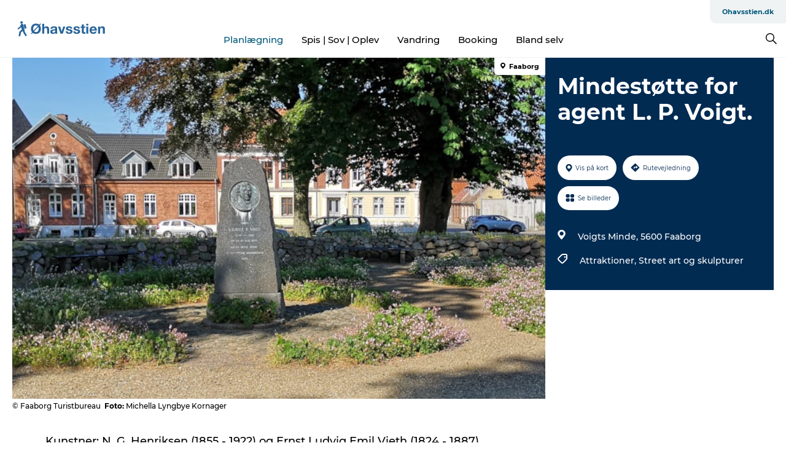

--- FILE ---
content_type: text/html; charset=utf-8
request_url: https://www.ohavsstien.dk/ohavsstiendk/planlaegning/mindestoette-agent-l-p-voigt-gdk1133678
body_size: 20910
content:
<!DOCTYPE html><html lang="da" class=""><head><meta charSet="UTF-8"/><meta http-equiv="X-UA-Compatible" content="IE=edge"/><meta name="viewport" content="width=device-width, initial-scale=1.0, maximum-scale=1.0"/><title>Mindestøtte for agent L. P. Voigt.</title><meta name="title" content="Mindestøtte for agent L. P. Voigt."/><meta name="keywords" content="https://files.guidedanmark.org/files/423/288479_MidnesttteforagentLPVoigtGDK.jpg"/><link rel="canonical" href="https://www.visitfaaborg.dk/faaborg/planlaeg-din-tur/mindestoette-agent-l-p-voigt-gdk1133678"/><link rel="image_src" href="https://files.guidedanmark.org/files/423/288479_MidnesttteforagentLPVoigtGDK.jpg"/><meta property="og:site_name" content="Ohavsstien.dk"/><meta property="og:url" content="https://www.visitfaaborg.dk/faaborg/planlaeg-din-tur/mindestoette-agent-l-p-voigt-gdk1133678"/><meta property="og:image" content="https://files.guidedanmark.org/files/423/288479_MidnesttteforagentLPVoigtGDK.jpg"/><meta property="og:image:url" content="https://files.guidedanmark.org/files/423/288479_MidnesttteforagentLPVoigtGDK.jpg"/><meta name="twitter:card" content="summary_large_image"/><meta name="twitter:title" content="Mindestøtte for agent L. P. Voigt."/><meta name="twitter:url" content="https://www.visitfaaborg.dk/faaborg/planlaeg-din-tur/mindestoette-agent-l-p-voigt-gdk1133678"/><meta name="twitter:image" content="https://files.guidedanmark.org/files/423/288479_MidnesttteforagentLPVoigtGDK.jpg"/><script type="application/ld+json">{"@context":"https://schema.org","@graph":[{"@type":"Product","name":"Mindestøtte for agent L. P. Voigt.","address":{"@type":"PostalAddress","streetAddress":"Voigts Minde","postalCode":"5600"},"geo":{"@type":"GeoCoordinates","latitude":"55.090857","longitude":"10.250345"},"image":{"@type":"ImageObject","url":"https://files.guidedanmark.org/files/423/288479_MidnesttteforagentLPVoigtGDK.jpg"}}]}</script><meta name="google-site-verification" content="5Oog1rnQGonMyE9KjUEgX6r9Q5EARwVO32esUAnS8fc"/><script>dataLayer=[];</script><script class="google-tag-manager">
              (function(w,d,s,l,i){w[l]=w[l]||[];w[l].push({'gtm.start':
                new Date().getTime(),event:'gtm.js'});var f=d.getElementsByTagName(s)[0],
                j=d.createElement(s),dl=l!='dataLayer'?'&l='+l:'';j.async=true;j.src=
                'https://www.googletagmanager.com/gtm.js?id='+i+dl;f.parentNode.insertBefore(j,f);
              })(window,document,'script','dataLayer','GTM-NH75Q8J');
                </script><script class="google-tag-manager">
          (function(w,d,s,l,i){w[l]=w[l]||[];w[l].push({'gtm.start':
            new Date().getTime(),event:'gtm.js'});var f=d.getElementsByTagName(s)[0],
            j=d.createElement(s),dl=l!='dataLayer'?'&l='+l:'';j.async=true;j.src=
            'https://www.googletagmanager.com/gtm.js?id='+i+dl;f.parentNode.insertBefore(j,f);
          })(window,document,'script','dataLayer','GTM-PFBDMCW');
            </script><script id="CookieConsent" src="https://policy.app.cookieinformation.com/uc.js" data-culture="DA" type="text/javascript" defer="" async=""></script><link rel="icon" href="/static/images/favicon.ico" type="image/x-icon"/><meta name="next-head-count" content="23"/><link rel="preload" href="/_next/static/media/8858de35be6d63bd-s.p.ttf" as="font" type="font/ttf" crossorigin="anonymous" data-next-font="size-adjust"/><link rel="preload" href="/_next/static/media/ade88f670a4a93e2-s.p.woff2" as="font" type="font/woff2" crossorigin="anonymous" data-next-font="size-adjust"/><link rel="preload" href="/_next/static/media/7f4e2cacbacd7c77-s.p.woff" as="font" type="font/woff" crossorigin="anonymous" data-next-font="size-adjust"/><link rel="preload" href="/_next/static/media/fe6ff1c8e748122a-s.p.woff2" as="font" type="font/woff2" crossorigin="anonymous" data-next-font="size-adjust"/><link rel="preload" href="/_next/static/media/9671873632b769ea-s.p.woff2" as="font" type="font/woff2" crossorigin="anonymous" data-next-font="size-adjust"/><link rel="preload" href="/_next/static/media/0020fb129ebc950b-s.p.woff2" as="font" type="font/woff2" crossorigin="anonymous" data-next-font="size-adjust"/><link rel="preload" href="/_next/static/css/f9783be563079af7.css" as="style"/><link rel="stylesheet" href="/_next/static/css/f9783be563079af7.css" data-n-g=""/><noscript data-n-css=""></noscript><script defer="" nomodule="" src="/_next/static/chunks/polyfills-78c92fac7aa8fdd8.js"></script><script defer="" src="/_next/static/chunks/24434.2d78b39796aef039.js"></script><script defer="" src="/_next/static/chunks/90180.2cd874d1f8a55392.js"></script><script defer="" src="/_next/static/chunks/89311.d4a83a9b96968818.js"></script><script defer="" src="/_next/static/chunks/52576.7c1155037314c9e5.js"></script><script defer="" src="/_next/static/chunks/69305.95e9ec2f7430440a.js"></script><script defer="" src="/_next/static/chunks/16487.c8405206fde0bf11.js"></script><script defer="" src="/_next/static/chunks/61263.cd3f37a049f1982f.js"></script><script defer="" src="/_next/static/chunks/75fc9c18-295119e68f43c671.js"></script><script defer="" src="/_next/static/chunks/22135.5b23275e4359771f.js"></script><script defer="" src="/_next/static/chunks/88035.a55b00c408bb73af.js"></script><script defer="" src="/_next/static/chunks/77654.f3f2dda92b6acb47.js"></script><script defer="" src="/_next/static/chunks/33996.2229128561d62e70.js"></script><script defer="" src="/_next/static/chunks/38606.c791e11a42e15f83.js"></script><script defer="" src="/_next/static/chunks/73999.f214e8f8ebe5101d.js"></script><script defer="" src="/_next/static/chunks/66518.8241159cdeb0e19e.js"></script><script defer="" src="/_next/static/chunks/42911.663eb074ad65fed6.js"></script><script defer="" src="/_next/static/chunks/7969.600288e47a18f32f.js"></script><script defer="" src="/_next/static/chunks/89440.23e01279755bbc07.js"></script><script defer="" src="/_next/static/chunks/20349.72af27da3c31588d.js"></script><script defer="" src="/_next/static/chunks/6462.c12763e89d8a44ae.js"></script><script defer="" src="/_next/static/chunks/84041.d231d3637cdb2731.js"></script><script defer="" src="/_next/static/chunks/32299.3c4b62ae9e1c2bb9.js"></script><script src="/_next/static/chunks/webpack-63856f52277dde65.js" defer=""></script><script src="/_next/static/chunks/framework-f0918f007280e2a4.js" defer=""></script><script src="/_next/static/chunks/main-e4ec7a994fac8df8.js" defer=""></script><script src="/_next/static/chunks/pages/_app-dfcb281616405551.js" defer=""></script><script src="/_next/static/chunks/72776-dd4a5de0c04d1828.js" defer=""></script><script src="/_next/static/chunks/51294-05c6ba5fe17e3586.js" defer=""></script><script src="/_next/static/chunks/pages/drupal-f757f6edd3d96ab6.js" defer=""></script><script src="/_next/static/kcTTT74bUDEUWe3UTljfD/_buildManifest.js" defer=""></script><script src="/_next/static/kcTTT74bUDEUWe3UTljfD/_ssgManifest.js" defer=""></script><style data-styled="" data-styled-version="6.0.5">.dwjyBv a{padding:6px;position:absolute;top:-40px;left:0px;color:#333;border-right:1px solid #c3ebff;border-bottom:1px solid #c3ebff;border-bottom-right-radius:8px;background:#00587a;-webkit-transition:top 1s ease-out;transition:top 1s ease-out;z-index:100;}/*!sc*/
.dwjyBv a:focus{position:absolute;left:0px;top:0px;-webkit-transition:top 0.1s ease-in;transition:top 0.1s ease-in;}/*!sc*/
@media (prefers-reduced-motion: reduce){.dwjyBv a{transition-duration:0.001ms!important;}}/*!sc*/
@media print{.dwjyBv{display:none;}}/*!sc*/
data-styled.g4[id="sc-521c778a-3"]{content:"dwjyBv,"}/*!sc*/
.fnpHaN{background-color:#FFF;}/*!sc*/
data-styled.g12[id="sc-1c46d5dd-5"]{content:"fnpHaN,"}/*!sc*/
.hHXvsr{width:100%;height:65px;background-color:#00587a;display:flex;justify-content:center;align-content:center;align-items:center;}/*!sc*/
data-styled.g13[id="sc-1c46d5dd-6"]{content:"hHXvsr,"}/*!sc*/
.kjVbdK{font-size:14px;font-weight:bold;line-height:18px;color:white;}/*!sc*/
data-styled.g14[id="sc-1c46d5dd-7"]{content:"kjVbdK,"}/*!sc*/
.iMgDDq{padding:0 7px;display:flex;justify-content:center;align-items:center;align-content:center;}/*!sc*/
.iMgDDq a{color:white;display:inline-block;padding:0 7px;}/*!sc*/
.iMgDDq svg path{fill:white;}/*!sc*/
.iMgDDq a[title="tiktok"]>svg{width:20px;height:20px;}/*!sc*/
.iMgDDq a[title="tiktok"]{padding-left:2px!important;}/*!sc*/
data-styled.g15[id="sc-1c46d5dd-8"]{content:"iMgDDq,"}/*!sc*/
.buaBos{border-top:2px solid rgb(231, 234, 236);padding:15px 0px;margin-top:40px;display:flex;align-items:center;align-content:center;font-size:14px;}/*!sc*/
@media (max-width: 47.9375em){.buaBos{font-size:12px;flex-direction:column;}}/*!sc*/
data-styled.g16[id="sc-1c46d5dd-9"]{content:"buaBos,"}/*!sc*/
.fjELVq{display:flex;align-content:center;align-items:center;}/*!sc*/
@media (max-width: 47.9375em){.fjELVq{margin:10px 0 20px;}}/*!sc*/
@media (min-width: 48em){.fjELVq{margin:0 20px;flex:1;}}/*!sc*/
.fjELVq a{cursor:pointer;margin:0 20px;color:#000;}/*!sc*/
.fjELVq a:hover{color:#00587a;}/*!sc*/
data-styled.g18[id="sc-1c46d5dd-11"]{content:"fjELVq,"}/*!sc*/
.dTjGyd{padding:20px 0;}/*!sc*/
@media (max-width: 47.9375em){.dTjGyd{font-size:14px;}}/*!sc*/
data-styled.g19[id="sc-1c46d5dd-12"]{content:"dTjGyd,"}/*!sc*/
.ciIioz h2{font-size:14px;font-weight:700;margin-bottom:20px;}/*!sc*/
data-styled.g20[id="sc-1c46d5dd-13"]{content:"ciIioz,"}/*!sc*/
.eWiGor{list-style:none;padding:0;}/*!sc*/
.eWiGor li{margin:15px 0;}/*!sc*/
.eWiGor a{color:#000;}/*!sc*/
.eWiGor a:hover{color:#00587a;}/*!sc*/
data-styled.g21[id="sc-1c46d5dd-14"]{content:"eWiGor,"}/*!sc*/
.kKnrtv{position:relative;border-bottom:1px solid rgb(240, 241, 243);background-color:#FFF;width:100vw;top:0;transition:all 0.3s;}/*!sc*/
.kKnrtv >div{display:flex;align-items:center;height:100%;}/*!sc*/
.kKnrtv.sticky{position:fixed;z-index:20;}/*!sc*/
@media print{.kKnrtv.sticky{display:none;}}/*!sc*/
@media (max-width: 47.9375em){.kKnrtv{height:44px;}}/*!sc*/
data-styled.g37[id="sc-1c46d5dd-30"]{content:"kKnrtv,"}/*!sc*/
.jOAfxs{width:200px;padding:6px 20px;position:sticky;top:0;}/*!sc*/
.jOAfxs img{max-width:100%;max-height:50px;}/*!sc*/
data-styled.g38[id="sc-1c46d5dd-31"]{content:"jOAfxs,"}/*!sc*/
.kLrQBm{flex:1;display:flex;flex-direction:column;height:100%;}/*!sc*/
.kLrQBm a{text-decoration:none;color:#000;}/*!sc*/
.kLrQBm a:hover{color:#00587a;}/*!sc*/
data-styled.g58[id="sc-1c46d5dd-51"]{content:"kLrQBm,"}/*!sc*/
.jsxvEW{align-self:flex-end;border-bottom-left-radius:10px;background-color:#eff3f4;}/*!sc*/
.jsxvEW ul{padding:0 10px;margin:0;}/*!sc*/
.jsxvEW ul li{display:inline-block;list-style:none;}/*!sc*/
.jsxvEW ul li.inactive >a{display:none;}/*!sc*/
.jsxvEW ul li.active >a{color:#00587a;}/*!sc*/
.jsxvEW ul li a{display:block;font-size:11px;font-weight:bold;padding:12px 10px;}/*!sc*/
data-styled.g59[id="sc-1c46d5dd-52"]{content:"jsxvEW,"}/*!sc*/
.eKIMyC{align-self:center;flex:1;display:flex;width:100%;position:relative;top:0;background-color:#FFF;}/*!sc*/
.eKIMyC ul{padding:0;}/*!sc*/
.eKIMyC ul.secondary-menu{flex:1;text-align:center;}/*!sc*/
.eKIMyC ul.search-menu{min-width:200px;text-align:right;}/*!sc*/
.eKIMyC ul li{display:inline-block;vertical-align:middle;list-style:none;padding:0 15px;}/*!sc*/
.eKIMyC ul li a{font-size:15px;padding:0;}/*!sc*/
.eKIMyC ul li.active >a{color:#00587a;}/*!sc*/
data-styled.g60[id="sc-1c46d5dd-53"]{content:"eKIMyC,"}/*!sc*/
.bPiEZp{cursor:pointer;}/*!sc*/
.bPiEZp span{display:none;}/*!sc*/
data-styled.g68[id="sc-1c46d5dd-61"]{content:"bPiEZp,"}/*!sc*/
.jWQKaT{display:flex;justify-content:space-between;align-content:center;align-items:center;}/*!sc*/
.jWQKaT >div{margin:10px 0;}/*!sc*/
data-styled.g69[id="sc-1c46d5dd-62"]{content:"jWQKaT,"}/*!sc*/
html{line-height:1.15;-webkit-text-size-adjust:100%;}/*!sc*/
body{margin:0;}/*!sc*/
main{display:block;}/*!sc*/
h1{font-size:2em;margin:0.67em 0;}/*!sc*/
hr{box-sizing:content-box;height:0;overflow:visible;}/*!sc*/
pre{font-family:monospace,monospace;font-size:1em;}/*!sc*/
a{background-color:transparent;}/*!sc*/
abbr[title]{border-bottom:none;text-decoration:underline;text-decoration:underline dotted;}/*!sc*/
b,strong{font-weight:bolder;}/*!sc*/
code,kbd,samp{font-family:monospace,monospace;font-size:1em;}/*!sc*/
small{font-size:80%;}/*!sc*/
sub,sup{font-size:75%;line-height:0;position:relative;vertical-align:baseline;}/*!sc*/
sub{bottom:-0.25em;}/*!sc*/
sup{top:-0.5em;}/*!sc*/
img{border-style:none;}/*!sc*/
button,input,optgroup,select,textarea{font-family:inherit;font-size:100%;line-height:1.15;margin:0;}/*!sc*/
button,input{overflow:visible;}/*!sc*/
button,select{text-transform:none;}/*!sc*/
button,[type="button"],[type="reset"],[type="submit"]{-webkit-appearance:button;}/*!sc*/
button::-moz-focus-inner,[type="button"]::-moz-focus-inner,[type="reset"]::-moz-focus-inner,[type="submit"]::-moz-focus-inner{border-style:none;padding:0;}/*!sc*/
button:-moz-focusring,[type="button"]:-moz-focusring,[type="reset"]:-moz-focusring,[type="submit"]:-moz-focusring{outline:1px dotted ButtonText;}/*!sc*/
fieldset{padding:0.35em 0.75em 0.625em;}/*!sc*/
legend{box-sizing:border-box;color:inherit;display:table;max-width:100%;padding:0;white-space:normal;}/*!sc*/
progress{vertical-align:baseline;}/*!sc*/
textarea{overflow:auto;}/*!sc*/
[type="checkbox"],[type="radio"]{box-sizing:border-box;padding:0;}/*!sc*/
[type="number"]::-webkit-inner-spin-button,[type="number"]::-webkit-outer-spin-button{height:auto;}/*!sc*/
[type="search"]{-webkit-appearance:textfield;outline-offset:-2px;}/*!sc*/
[type="search"]::-webkit-search-decoration{-webkit-appearance:none;}/*!sc*/
::-webkit-file-upload-button{-webkit-appearance:button;font:inherit;}/*!sc*/
details{display:block;}/*!sc*/
summary{display:list-item;}/*!sc*/
template{display:none;}/*!sc*/
[hidden]{display:none;}/*!sc*/
data-styled.g70[id="sc-global-ecVvVt1"]{content:"sc-global-ecVvVt1,"}/*!sc*/
*{box-sizing:border-box;}/*!sc*/
*:before,*:after{box-sizing:border-box;}/*!sc*/
body{font-family:'Montserrat',Verdana,Arial,sans-serif;color:#000;background-color:#FFF;line-height:1.3;font-weight:500;width:100%;max-width:100vw;overflow-x:hidden;}/*!sc*/
body.freeze-scroll{overflow:hidden;}/*!sc*/
@media (max-width: 47.9375em){body{margin-top:44px;}}/*!sc*/
p:last-child{margin-top:0;}/*!sc*/
img{display:block;max-width:100%;height:auto;}/*!sc*/
.text-container a{text-decoration:underline;}/*!sc*/
a{text-decoration:none;color:#00587a;transition:all 0.3s;}/*!sc*/
a:hover{color:#00587a;}/*!sc*/
a.link-icon:before{content:"";display:inline-block;width:18px;height:18px;background-size:100%;background-color:#00587a;background-position:center;background-repeat:no-repeat;margin-right:4px;position:relative;}/*!sc*/
a.link-icon.link-internal:before{top:4px;background-image:url(/static/images/svg/internalLinkMask.svg);}/*!sc*/
a.link-icon.link-mailto:before,a.link-icon.link-external:before{background-image:url(/static/images/svg/linkoutMaskWhite.svg);}/*!sc*/
.paragraph{margin-top:40px;margin-bottom:40px;}/*!sc*/
.paragraph:first-child{margin-top:0;}/*!sc*/
.text-align-right{text-align:right;}/*!sc*/
.text-align-left{text-align:left;}/*!sc*/
.text-align-center{text-align:center;}/*!sc*/
.text-align-justify{text-align:justify;}/*!sc*/
.txt-size-regular{font-weight:400;}/*!sc*/
.txt-size-medium{font-weight:500;}/*!sc*/
.txt-size-bold{font-weight:600;}/*!sc*/
.txt-size-semi-bold{font-weight:700;}/*!sc*/
@keyframes menuOpen{from{height:0px;}to{height:calc(100vh - 100%);}}/*!sc*/
@keyframes highlight{from{background-color:rgba(0,0,0,0.1);}to{background-color:rgba(0,0,0,0);}}/*!sc*/
@media (max-width: 47.9375em){.paragraph.paragraph--columns-2 .paragraph.paragraph--highlight-image,.paragraph.paragraph--columns-3 .paragraph.paragraph--highlight-image{margin-left:-20px;margin-right:-20px;}}/*!sc*/
data-styled.g71[id="sc-global-kxOjPr1"]{content:"sc-global-kxOjPr1,"}/*!sc*/
.jBVDfF{position:fixed;font-size:1px;color:#fff;width:1px;height:1px;overflow:hidden;top:-1px;left:-1px;z-index:99999;}/*!sc*/
data-styled.g72[id="sc-6945e261-0"]{content:"jBVDfF,"}/*!sc*/
.camETg{display:inline-block;width:40px;height:40px;background-size:cover;background-position:center;border-radius:50%;margin-bottom:10px;}/*!sc*/
@media (min-width: 48em){.camETg{margin-bottom:0;margin-right:20px;}}/*!sc*/
.camETg.small{width:16px;height:16px;margin-right:10px;}/*!sc*/
data-styled.g281[id="sc-d279e38c-29"]{content:"camETg,"}/*!sc*/
.enWcTi{padding:14px 15px;cursor:pointer;border:1px solid rgb(225, 226, 227);background-color:rgb(234, 236, 238);display:flex;align-content:center;align-items:center;width:100%;}/*!sc*/
@media (min-width: 48em){.enWcTi{width:30%;}}/*!sc*/
.enWcTi .language-name{flex:1;}/*!sc*/
.enWcTi:after{height:11px;width:11px;border-top:1px solid rgb(193, 196, 199);border-right:1px solid rgb(193, 196, 199);transform:rotate(45deg);content:"";display:block;}/*!sc*/
data-styled.g283[id="sc-d279e38c-31"]{content:"enWcTi,"}/*!sc*/
.gEMIVp{position:relative;padding-left:20px;padding-right:20px;}/*!sc*/
.gEMIVp.xs-1{width:8.33333%;min-width:8.33333%;}/*!sc*/
.gEMIVp.xs-2{width:16.66667%;min-width:16.66667%;}/*!sc*/
.gEMIVp.xs-3{width:25.00000%;min-width:25.00000%;}/*!sc*/
.gEMIVp.xs-4{width:33.33333%;min-width:33.33333%;}/*!sc*/
.gEMIVp.xs-5{width:41.66667%;min-width:41.66667%;}/*!sc*/
.gEMIVp.xs-6{width:50.00000%;min-width:50.00000%;}/*!sc*/
.gEMIVp.xs-7{width:58.33333%;min-width:58.33333%;}/*!sc*/
.gEMIVp.xs-8{width:66.66667%;min-width:66.66667%;}/*!sc*/
.gEMIVp.xs-9{width:75.00000%;min-width:75.00000%;}/*!sc*/
.gEMIVp.xs-10{width:83.33333%;min-width:83.33333%;}/*!sc*/
.gEMIVp.xs-11{width:91.66667%;min-width:91.66667%;}/*!sc*/
.gEMIVp.xs-12{width:100.00000%;min-width:100.00000%;}/*!sc*/
@media (min-width: 23.5em){.gEMIVp.sm-1{width:8.33333%;min-width:8.33333%;}.gEMIVp.sm-2{width:16.66667%;min-width:16.66667%;}.gEMIVp.sm-3{width:25.00000%;min-width:25.00000%;}.gEMIVp.sm-4{width:33.33333%;min-width:33.33333%;}.gEMIVp.sm-5{width:41.66667%;min-width:41.66667%;}.gEMIVp.sm-6{width:50.00000%;min-width:50.00000%;}.gEMIVp.sm-7{width:58.33333%;min-width:58.33333%;}.gEMIVp.sm-8{width:66.66667%;min-width:66.66667%;}.gEMIVp.sm-9{width:75.00000%;min-width:75.00000%;}.gEMIVp.sm-10{width:83.33333%;min-width:83.33333%;}.gEMIVp.sm-11{width:91.66667%;min-width:91.66667%;}.gEMIVp.sm-12{width:100.00000%;min-width:100.00000%;}}/*!sc*/
@media (min-width: 48em){.gEMIVp.md-1{width:8.33333%;min-width:8.33333%;}.gEMIVp.md-2{width:16.66667%;min-width:16.66667%;}.gEMIVp.md-3{width:25.00000%;min-width:25.00000%;}.gEMIVp.md-4{width:33.33333%;min-width:33.33333%;}.gEMIVp.md-5{width:41.66667%;min-width:41.66667%;}.gEMIVp.md-6{width:50.00000%;min-width:50.00000%;}.gEMIVp.md-7{width:58.33333%;min-width:58.33333%;}.gEMIVp.md-8{width:66.66667%;min-width:66.66667%;}.gEMIVp.md-9{width:75.00000%;min-width:75.00000%;}.gEMIVp.md-10{width:83.33333%;min-width:83.33333%;}.gEMIVp.md-11{width:91.66667%;min-width:91.66667%;}.gEMIVp.md-12{width:100.00000%;min-width:100.00000%;}}/*!sc*/
@media (min-width: 64em){.gEMIVp.lg-1{width:8.33333%;min-width:8.33333%;}.gEMIVp.lg-2{width:16.66667%;min-width:16.66667%;}.gEMIVp.lg-3{width:25.00000%;min-width:25.00000%;}.gEMIVp.lg-4{width:33.33333%;min-width:33.33333%;}.gEMIVp.lg-5{width:41.66667%;min-width:41.66667%;}.gEMIVp.lg-6{width:50.00000%;min-width:50.00000%;}.gEMIVp.lg-7{width:58.33333%;min-width:58.33333%;}.gEMIVp.lg-8{width:66.66667%;min-width:66.66667%;}.gEMIVp.lg-9{width:75.00000%;min-width:75.00000%;}.gEMIVp.lg-10{width:83.33333%;min-width:83.33333%;}.gEMIVp.lg-11{width:91.66667%;min-width:91.66667%;}.gEMIVp.lg-12{width:100.00000%;min-width:100.00000%;}}/*!sc*/
@media (min-width: 82.5em){.gEMIVp.xl-1{width:8.33333%;min-width:8.33333%;}.gEMIVp.xl-2{width:16.66667%;min-width:16.66667%;}.gEMIVp.xl-3{width:25.00000%;min-width:25.00000%;}.gEMIVp.xl-4{width:33.33333%;min-width:33.33333%;}.gEMIVp.xl-5{width:41.66667%;min-width:41.66667%;}.gEMIVp.xl-6{width:50.00000%;min-width:50.00000%;}.gEMIVp.xl-7{width:58.33333%;min-width:58.33333%;}.gEMIVp.xl-8{width:66.66667%;min-width:66.66667%;}.gEMIVp.xl-9{width:75.00000%;min-width:75.00000%;}.gEMIVp.xl-10{width:83.33333%;min-width:83.33333%;}.gEMIVp.xl-11{width:91.66667%;min-width:91.66667%;}.gEMIVp.xl-12{width:100.00000%;min-width:100.00000%;}}/*!sc*/
data-styled.g328[id="sc-bb566763-28"]{content:"gEMIVp,"}/*!sc*/
.hPpxAZ{width:100%;max-width:100%;margin-right:auto;margin-left:auto;padding-left:1.25em;padding-right:1.25em;transition:all 0.3s;}/*!sc*/
@media (min-width: 23.5em){.hPpxAZ{width:100%;}}/*!sc*/
@media (min-width: 48em){.hPpxAZ{width:46.75em;}}/*!sc*/
@media (min-width: 64em){.hPpxAZ{width:61.5em;}}/*!sc*/
@media (min-width: 82.5em){.hPpxAZ{width:80em;}}/*!sc*/
data-styled.g329[id="sc-bb566763-29"]{content:"hPpxAZ,"}/*!sc*/
.kLBSZd{max-width:1450px;margin-right:auto;margin-left:auto;padding-left:1.25em;padding-right:1.25em;transition:all 0.3s;}/*!sc*/
.kLBSZd.no-padding{padding:0;}/*!sc*/
data-styled.g339[id="sc-bb566763-39"]{content:"kLBSZd,"}/*!sc*/
.cBBUa-D{display:flex;flex-direction:row;flex-wrap:wrap;margin-left:-20px;margin-right:-20px;min-width:100%;}/*!sc*/
data-styled.g374[id="sc-bb566763-74"]{content:"cBBUa-D,"}/*!sc*/
.bAZmJe{max-width:800px;margin-right:auto;margin-left:auto;padding-left:1.25em;padding-right:1.25em;}/*!sc*/
.bAZmJe.text-left{margin-left:0;padding-left:0;text-align:left;}/*!sc*/
.bAZmJe.text-right{margin-right:0;padding-right:0;text-align:right;}/*!sc*/
.bAZmJe.text-center{text-align:center;}/*!sc*/
.bAZmJe h1{font-weight:900;font-size:40px;letter-spacing:-0.5px;}/*!sc*/
@media (max-width: 47.9375em){.bAZmJe h1{font-size:26px;}}/*!sc*/
.bAZmJe h2{font-weight:700;font-size:25px;letter-spacing:-0.5px;}/*!sc*/
@media (max-width: 47.9375em){.bAZmJe h2{font-size:19px;}}/*!sc*/
.bAZmJe h3,.bAZmJe h4{font-weight:700;font-size:18px;letter-spacing:-0.5px;}/*!sc*/
@media (max-width: 47.9375em){.bAZmJe h3,.bAZmJe h4{font-size:16px;}}/*!sc*/
data-styled.g390[id="sc-bb566763-90"]{content:"bAZmJe,"}/*!sc*/
@media (max-width: 47.9375em){.bPGLSi{padding-left:0;padding-right:0;}}/*!sc*/
data-styled.g459[id="sc-f8176ca3-0"]{content:"bPGLSi,"}/*!sc*/
.igLRvm{padding-bottom:2.5em;}/*!sc*/
.igLRvm .padding-0{padding:0;}/*!sc*/
@media (max-width: 63.9375em){.igLRvm{margin-top:55px;}}/*!sc*/
data-styled.g460[id="sc-f8176ca3-1"]{content:"igLRvm,"}/*!sc*/
.iaWucu{width:70%;display:flex;}/*!sc*/
@media (max-width: 63.9375em){.iaWucu{width:65%;}}/*!sc*/
@media (max-width: 47.9375em){.iaWucu{width:100%;}}/*!sc*/
data-styled.g461[id="sc-f8176ca3-2"]{content:"iaWucu,"}/*!sc*/
@media (max-width: 47.9375em){.hiHBVT{width:100%;}}/*!sc*/
data-styled.g462[id="sc-f8176ca3-3"]{content:"hiHBVT,"}/*!sc*/
@media (max-width: 47.9375em){.dTQpbO{padding-left:0;padding-right:0;}}/*!sc*/
data-styled.g463[id="sc-f8176ca3-4"]{content:"dTQpbO,"}/*!sc*/
.kTabag{width:70%;height:555px;min-height:555px;position:relative;float:left;margin-bottom:40px;}/*!sc*/
@media (max-width: 63.9375em){.kTabag{width:65%;}}/*!sc*/
@media (max-width: 47.9375em){.kTabag{width:100%;height:210px;min-height:210px;margin-bottom:0;float:none;}}/*!sc*/
data-styled.g464[id="sc-f8176ca3-5"]{content:"kTabag,"}/*!sc*/
.eymwOi{height:100%;width:100%;position:relative;}/*!sc*/
.eymwOi img{width:100%;height:100%;object-fit:cover;}/*!sc*/
.eymwOi span{z-index:1;position:absolute;top:0;left:0;background:#a3eabf;color:#07203b;padding:11px 10px;border-radius:0 0 5px 0;font-size:10px;font-weight:bold;line-height:11px;}/*!sc*/
data-styled.g465[id="sc-f8176ca3-6"]{content:"eymwOi,"}/*!sc*/
.kKgnec{width:30%;background-color:#022b52;padding:25px 35px 20px 35px;color:#ffffff;float:right;position:relative;}/*!sc*/
@media (max-width: 82.4375em){.kKgnec{padding:25px 20px 20px 20px;}}/*!sc*/
@media (max-width: 63.9375em){.kKgnec{width:35%;}}/*!sc*/
@media (max-width: 47.9375em){.kKgnec{width:100%;float:none;position:inherit;text-align:center;padding:50px 20px 20px 20px;}}/*!sc*/
data-styled.g467[id="sc-f8176ca3-8"]{content:"kKgnec,"}/*!sc*/
.iVLTu{position:sticky;top:55px;padding:30px 35px 35px 35px;}/*!sc*/
@media (max-width: 82.4375em){.iVLTu{padding:30px 20px 35px 20px;}}/*!sc*/
@media (max-width: 63.9375em){.iVLTu{width:35%;}}/*!sc*/
@media (max-width: 47.9375em){.iVLTu{width:100%;position:inherit;padding:30px 20px 30px 20px;}}/*!sc*/
data-styled.g468[id="sc-f8176ca3-9"]{content:"iVLTu,"}/*!sc*/
.kGVlIW{font-size:36px;line-height:42px;margin:0;}/*!sc*/
@media (max-width: 47.9375em){.kGVlIW{font-size:26px;line-height:32px;}}/*!sc*/
data-styled.g472[id="sc-f8176ca3-13"]{content:"kGVlIW,"}/*!sc*/
.julIoh{display:flex;flex-wrap:wrap;justify-content:flex-start;margin:0 0 20px 0;}/*!sc*/
@media (max-width: 23.4375em){.julIoh{width:100%;justify-content:space-around;margin:0 -10px 20px -10px;width:auto;}}/*!sc*/
data-styled.g473[id="sc-f8176ca3-14"]{content:"julIoh,"}/*!sc*/
.fefxPf{padding:30px 0 0 0;}/*!sc*/
.fefxPf:empty{padding:0;}/*!sc*/
.fefxPf button{margin:0 0 20px 0!important;}/*!sc*/
.fefxPf a:last-child button{margin-bottom:0px!important;}/*!sc*/
data-styled.g474[id="sc-f8176ca3-15"]{content:"fefxPf,"}/*!sc*/
.gtssAg{cursor:pointer;display:flex;justify-content:center;align-items:center;border:none;color:#022b52;}/*!sc*/
.gtssAg:last-of-type{margin:0 0 10px 0;}/*!sc*/
data-styled.g475[id="sc-f8176ca3-16"]{content:"gtssAg,"}/*!sc*/
.hiXYwN{border-radius:35px;background:#ffffff;margin:0 10px 10px 0;padding:0;}/*!sc*/
.hiXYwN svg{margin:0 5px 0 0;}/*!sc*/
.hiXYwN svg path{fill:#022b52;}/*!sc*/
.hiXYwN .btn-round-content{padding:13px;margin:0;color:inherit;font-size:10px;line-height:11px;display:flex;justify-content:center;align-items:center;}/*!sc*/
@media (max-width: 23.4375em){.hiXYwN{margin:0 0 10px 0;}.hiXYwN .btn-round-content{padding:13px 10px;}}/*!sc*/
data-styled.g476[id="sc-f8176ca3-17"]{content:"hiXYwN,"}/*!sc*/
.kIlebw{z-index:9;position:relative;}/*!sc*/
.kIlebw.no-image{margin-top:0;}/*!sc*/
data-styled.g478[id="sc-f8176ca3-19"]{content:"kIlebw,"}/*!sc*/
.jiBwhG{font-size:18px;line-height:28px;margin-top:15px;margin-bottom:25px;word-break:break-word;}/*!sc*/
@media (max-width: 47.9375em){.jiBwhG{font-size:16px;line-height:26px;}}/*!sc*/
.jiBwhG a{word-break:break-word;}/*!sc*/
.jiBwhG h1,.jiBwhG h2,.jiBwhG h3,.jiBwhG h4{margin:23px 0 10px 0;}/*!sc*/
.jiBwhG h2{font-size:21px;line-height:25px;}/*!sc*/
.jiBwhG p{margin:0 0 18px 0;}/*!sc*/
@media (max-width: 47.9375em){.jiBwhG p{margin:0 0 16px 0;}}/*!sc*/
data-styled.g480[id="sc-f8176ca3-21"]{content:"jiBwhG,"}/*!sc*/
.fuXQAW{font-size:12px;line-height:13px;margin:5px 0 0 0;}/*!sc*/
.fuXQAW span{font-weight:bold;}/*!sc*/
@media (max-width: 47.9375em){.fuXQAW{color:#aabccd;text-align:center;background-color:#022b52;margin:0;padding:5px 0 0 0;}}/*!sc*/
data-styled.g481[id="sc-f8176ca3-22"]{content:"fuXQAW,"}/*!sc*/
</style></head><body><div id="__next"><main class="__className_9cab95"><div class="sc-6945e261-0 jBVDfF"> </div><div class="sc-521c778a-3 dwjyBv"><a href="#maincontent">Gå til indhold</a></div><div id="sticky-header-wrap" class="sc-1c46d5dd-30 kKnrtv"><div class="sc-bb566763-39 kLBSZd no-padding container"><div class="sc-1c46d5dd-31 jOAfxs"><a class="link-internal" title="Gå tilbage til forsiden" href="/"><img alt="Ohavsstien.dk" width="160" height="31" src="/sites/ohavsstien.com/files/2022-06/oehavsstien_bred_transparent_0.svg" fetchpriority="auto" loading="lazy"/></a></div><div class="sc-1c46d5dd-51 kLrQBm"><div class="sc-1c46d5dd-52 jsxvEW"><ul class="menu primary-menu"><li class="active"><a class="link-internal" href="/node/1037">Ohavsstien.dk</a></li></ul></div><div class="sc-1c46d5dd-53 eKIMyC"><ul class="menu secondary-menu"><li class="active"><a class="link-internal" href="/planlaegning">Planlægning</a></li><li class=""><a class="link-internal" href="/spis-sov-oplev">Spis | Sov | Oplev</a></li><li class=""><a class="link-internal" href="/vandring">Vandring</a></li><li class=""><a class="link-internal" href="/booking">Booking</a></li><li class=""><a class="link-internal" href="/explore">Bland selv</a></li></ul><ul class="menu search-menu"><li><a tabindex="0" class="sc-1c46d5dd-61 bPiEZp"><svg xmlns="http://www.w3.org/2000/svg" version="1.1" viewBox="0 0 18.508 18.508" width="18"><path d="M 12.264 2.111 C 10.856 0.704 9.164 0 7.188 0 C 5.21 0 3.518 0.704 2.11 2.111 C 0.704 3.52 0 5.211 0 7.187 c 0 1.977 0.704 3.67 2.111 5.077 c 1.408 1.407 3.1 2.111 5.076 2.111 c 1.708 0 3.22 -0.54 4.538 -1.617 l 5.705 5.75 l 1.078 -1.078 l -5.75 -5.705 c 1.078 -1.318 1.617 -2.83 1.617 -4.537 c 0 -1.977 -0.704 -3.67 -2.111 -5.077 Z m -9.12 1.034 C 4.254 2.007 5.6 1.437 7.188 1.437 c 1.588 0 2.943 0.562 4.066 1.685 c 1.123 1.123 1.684 2.478 1.684 4.066 c 0 1.587 -0.561 2.942 -1.684 4.065 c -1.123 1.123 -2.478 1.684 -4.066 1.684 c -1.587 0 -2.942 -0.561 -4.065 -1.684 C 2 10.13 1.437 8.775 1.437 7.187 c 0 -1.587 0.57 -2.934 1.708 -4.042 Z" fill-rule="evenodd" stroke="none" stroke-width="1"></path></svg><span>Søg</span></a></li></ul></div></div></div></div><div class="sc-bb566763-39 kLBSZd container"><div class="sc-1c46d5dd-62 jWQKaT"></div></div><div id="maincontent"><div class="sc-f8176ca3-1 igLRvm" lang="da"><div class="sc-bb566763-39 kLBSZd sc-f8176ca3-0 bPGLSi container"><div class="sc-f8176ca3-5 kTabag"><div class="sc-f8176ca3-6 eymwOi"><img src="https://gdkfiles.visitdenmark.com/files/423/288479_MidnesttteforagentLPVoigtGDK.jpg?width=987" fetchpriority="auto" loading="lazy" layout="fill"/></div><div class="sc-f8176ca3-22 fuXQAW">© <!-- -->  <span>Foto<!-- -->:</span> </div></div><div class="sc-f8176ca3-8 kKgnec"><h1 class="sc-f8176ca3-13 kGVlIW">Mindestøtte for agent L. P. Voigt.</h1></div><div top="55" class="sc-f8176ca3-8 sc-f8176ca3-9 kKgnec iVLTu"><div class="sc-f8176ca3-14 julIoh"><button class="sc-f8176ca3-16 sc-f8176ca3-17 gtssAg hiXYwN"><div class="btn-round-content"><svg width="15" height="14" viewBox="0 0 15 15" version="1.1" xmlns="http://www.w3.org/2000/svg" xmlns:xlink="http://www.w3.org/1999/xlink"><title>Shape</title><g id="Symbols" stroke="none" stroke-width="1" fill="none" fill-rule="evenodd"><g id="GDK/Mobile/Directions-(Mobile)" transform="translate(-14.000000, -13.000000)" fill="#022B52" fill-rule="nonzero"><path d="M28.5877043,19.569089 L22.0883815,13.264374 C21.7250022,12.9118753 21.1355268,12.9118753 20.7718572,13.264374 L14.2725345,19.569089 C13.9091552,19.9218692 13.9091552,20.4934126 14.2725345,20.8461929 L20.7718572,27.1509078 C21.1352365,27.5036881 21.724712,27.5036881 22.0883815,27.1509078 L28.5877043,20.8461929 C28.9510836,20.4934126 28.9510836,19.9218692 28.5877043,19.569089 Z M25.6032246,19.7142386 L23.2241565,21.9161263 C23.0795082,22.0501149 22.8447373,21.9472865 22.8447373,21.7495613 L22.8447373,20.2275308 L20.1325827,20.2275308 L20.1325827,22.0404836 C20.1325827,22.1656906 20.0314419,22.2671026 19.9065698,22.2671026 L19.0025182,22.2671026 C18.8776461,22.2671026 18.7765053,22.1656906 18.7765053,22.0404836 L18.7765053,19.7742927 C18.7765053,19.2737478 19.1813509,18.8678163 19.6805569,18.8678163 L22.8447373,18.8678163 L22.8447373,17.3457859 C22.8447373,17.148344 23.0792257,17.0452323 23.2241565,17.1792208 L25.6032246,19.3811086 C25.7001276,19.4709064 25.7001276,19.6244408 25.6032246,19.7142386 Z" id="Shape"></path></g></g></svg>Rutevejledning</div></button><button class="sc-f8176ca3-16 sc-f8176ca3-17 gtssAg hiXYwN"><div class="btn-round-content"><svg width="15" height="13" viewBox="0 0 15 14" version="1.1" xmlns="http://www.w3.org/2000/svg" xmlns:xlink="http://www.w3.org/1999/xlink"><title>Group 2</title><g id="Symbols" stroke="none" stroke-width="1" fill="none" fill-rule="evenodd"><g id="GDK/Mobile/Gallery-(Mobile)" transform="translate(-14.000000, -13.000000)" fill="#022B52"><g id="Group-2" transform="translate(14.000000, 13.000000)"><rect id="Rectangle" x="7.93025955" y="0" width="6.5912621" height="5.96670935" rx="2"></rect><rect id="Rectangle-Copy-8" x="7.93025955" y="7.17883056" width="6.5912621" height="5.96670935" rx="2"></rect><rect id="Rectangle-Copy-7" x="0" y="0" width="6.5912621" height="5.96670935" rx="2"></rect><rect id="Rectangle-Copy-9" x="0" y="7.17883056" width="6.5912621" height="5.96670935" rx="2"></rect></g></g></g></svg>Se billeder</div></button></div><div class="sc-f8176ca3-15 fefxPf"></div></div><div class="sc-f8176ca3-2 iaWucu"><div class="sc-bb566763-29 hPpxAZ sc-f8176ca3-3 hiHBVT container"><div class="sc-f8176ca3-19 kIlebw"><div class="sc-bb566763-90 bAZmJe sc-f8176ca3-4 dTQpbO text-container"><div class="sc-f8176ca3-21 jiBwhG"><div><p>Kunstner: N. G. Henriksen (1855 - 1922) og Ernst Ludvig Emil Vieth (1824 - 1887)<br/><br/>Stenen er udformet af Vieth. Bronzemedaljonen er udført af Henriksen, der er født i Faaborg. <br/><br/>Skænket af medarbjedere og venner og opsat i parken 1884. <br/>Mindestenen over agent Lauritz P. Voigt (1779-1859), blandt meget andet æresborger i Faaborg, står i parkanlægget Voigts Minde, som han i sin tid var initiativtager til. <br/><br/>Oprindeligt lå det nærmere byen, men måtte i 1884 vige for jaernbanen og blev flyttet til den nuværende placering mellem Østerbrogade og Langelinie.</p></div></div></div></div></div></div></div><span style="display:none"><img src="https://www.guidedanmark.org/Stats/Register?p=1133678&amp;c=919" alt=""/></span></div></div><div class="sc-1c46d5dd-5 fnpHaN"><div class="sc-1c46d5dd-6 hHXvsr"><h2 class="sc-1c46d5dd-7 kjVbdK">:</h2><div class="sc-1c46d5dd-8 iMgDDq"><a class="link-external" target="_blank" title="facebook" rel="noopener" href="https://www.facebook.com/denmark"><svg xmlns="http://www.w3.org/2000/svg" version="1.1" viewBox="0 0 8 18" width="8"><path d="M8 5.82H5.277V3.94c0-.716.425-.895.766-.895h1.872V0H5.277C2.383 0 1.702 2.328 1.702 3.761v2.06H0v3.134h1.702V18h3.575V8.955H7.66L8 5.821z"></path></svg></a><a class="link-external" target="_blank" title="instagram" rel="noopener" href="https://www.instagram.com/govisitdenmark/"><svg xmlns="http://www.w3.org/2000/svg" version="1.1" viewBox="0 0 20.955 20.955" width="20"><path fill-rule="evenodd" stroke="none" stroke-width="1" d="M19.013 14.768c-.068 1.038-.203 1.58-.339 1.964-.203.452-.384.858-.79 1.174-.384.384-.723.587-1.174.79-.384.136-.926.34-1.965.34-1.106.067-1.445.067-4.268.067-2.822 0-3.138 0-4.267-.068-1.039-.067-1.581-.203-1.965-.338-.451-.204-.858-.384-1.174-.79-.384-.385-.587-.723-.79-1.175-.136-.384-.34-.926-.34-1.964-.067-1.107-.067-1.445-.067-4.268 0-2.823 0-3.139.068-4.268.068-1.038.203-1.58.339-1.964.203-.452.384-.858.79-1.175.384-.383.723-.587 1.174-.79a5.484 5.484 0 0 1 1.965-.339c1.129-.067 1.467-.067 4.267-.067 2.823 0 3.14 0 4.268.067 1.039.068 1.58.204 1.965.339.451.203.858.384 1.174.79.384.384.587.723.79 1.175.136.384.339.926.339 1.964.068 1.107.068 1.445.068 4.268 0 2.823 0 3.138-.068 4.268m1.874-8.626c.068 1.129.068 1.513.068 4.335 0 2.823 0 3.23-.136 4.403 0 1.107-.203 1.897-.451 2.552-.249.655-.588 1.31-1.174 1.83-.588.518-1.175.902-1.83 1.173-.654.18-1.422.384-2.551.452-1.13.068-1.445.068-4.336.068-2.89 0-3.229 0-4.335-.136-1.107 0-1.897-.203-2.552-.451a4.953 4.953 0 0 1-1.829-1.174 4.408 4.408 0 0 1-1.242-1.83c-.248-.654-.384-1.422-.451-2.551C0 13.683 0 13.277 0 10.477c0-2.8 0-3.206.09-4.335 0-1.107.181-1.897.452-2.552.316-.655.655-1.242 1.242-1.896A4.999 4.999 0 0 1 3.613.519C4.268.271 5.058.135 6.165.068 7.27 0 7.677 0 10.477 0c2.823 0 3.23 0 4.404.135 1.106 0 1.896.204 2.551.452a4.946 4.946 0 0 1 1.83 1.174c.586.52.903 1.107 1.173 1.83.181.654.384 1.422.452 2.55zM10.5 14.014c-1.941 0-3.559-1.618-3.559-3.56 0-1.94 1.618-3.558 3.559-3.558s3.559 1.618 3.559 3.559c0 1.94-1.595 3.559-3.559 3.559zm0-9.06a5.513 5.513 0 0 0-5.5 5.5c0 3.028 2.473 5.5 5.5 5.5s5.5-2.472 5.5-5.5c0-3.027-2.473-5.5-5.5-5.5zm5.5-1c-.527 0-1 .473-1 1 0 .528.473 1 1 1s1-.417 1-1c0-.581-.473-1-1-1z"></path></svg></a><a class="link-external" target="_blank" title="twitter" rel="noopener" href="https://twitter.com/@GoVisitDenmark"><svg xmlns="http://www.w3.org/2000/svg" viewBox="0 0 512 512" width="22"><path d="M389.2 48h70.6L305.6 224.2 487 464H345L233.7 318.6 106.5 464H35.8L200.7 275.5 26.8 48H172.4L272.9 180.9 389.2 48zM364.4 421.8h39.1L151.1 88h-42L364.4 421.8z"></path></svg></a><a class="link-external" target="_blank" title="youtube" rel="noopener" href="http://youtube.com/"><svg xmlns="http://www.w3.org/2000/svg" width="20" viewBox="0 0 20 14" version="1.1"><path fill-rule="nonzero" stroke="none" stroke-width="1" d="M19.869 3.107c0-1.638-1.294-2.968-2.89-2.968C14.702.039 12.375-.004 10 0 7.625-.002 5.298.04 3.021.14 1.428.139.133 1.469.133 3.107A51.3 51.3 0 0 0 0 7.001a51.357 51.357 0 0 0 .133 3.894c0 1.638 1.293 2.968 2.888 2.968 2.274.097 4.604.142 6.979.137 2.372.005 4.701-.04 6.977-.137 1.594 0 2.889-1.33 2.889-2.968.098-1.3.138-2.597.134-3.894a51.25 51.25 0 0 0-.131-3.894zM7.5 11.454v-8.91L13.751 7z"></path></svg></a></div></div><div class="sc-bb566763-29 hPpxAZ container"><div class="sc-1c46d5dd-12 dTjGyd"><div class="sc-bb566763-74 cBBUa-D"><div class="sc-bb566763-28 gEMIVp xs-6 md-3"><div class="sc-1c46d5dd-13 ciIioz"><h2>Nyttige links og info</h2></div><ul class="sc-1c46d5dd-14 eWiGor"><li><a class="link-external" target="_blank" title="Pressefoto" rel="noopener" href="https://www.skyfish.com/p/ohavet/1753662">Pressefoto</a></li><li><a class="link-external" target="_blank" title="Kontakt" rel="noopener" href="https://www.visitfaaborg.dk/faaborg/planlaeg-din-tur/faaborg-turistbureau-visitfaaborg-gdk613737">Kontakt</a></li><li><a class="link-external" target="_blank" title="Geopark Det Sydfynske Øhav" rel="noopener" href="https://www.geoparkoehavet.dk/">Geopark Det Sydfynske Øhav</a></li><li><a class="link-internal" title="Øhavssstien med børn" href="/ohavsstiendk/planlaegning/oehavsstien-med-boern">Øhavssstien med børn</a></li></ul></div><div class="sc-bb566763-28 gEMIVp xs-6 md-3"><div class="sc-1c46d5dd-13 ciIioz"><h2>Visit Hjemmesider</h2></div><ul class="sc-1c46d5dd-14 eWiGor"><li><a class="link-external" target="_blank" title="Visit Faaborg" rel="noopener" href="https://www.visitfaaborg.dk/">Visit Faaborg</a></li><li><a class="link-external" target="_blank" title="Visit Svendborg" rel="noopener" href="https://www.visitsvendborg.dk/">Visit Svendborg</a></li><li><a class="link-external" target="_blank" title="Visit Langeland" rel="noopener" href="https://www.langeland.dk/">Visit Langeland</a></li><li><a class="link-external" target="_blank" title="Visit Ærø" rel="noopener" href="https://www.visitaeroe.dk/">Visit Ærø</a></li></ul></div><div class="sc-bb566763-28 gEMIVp xs-6 md-3"><div class="sc-1c46d5dd-13 ciIioz"><h2>FAQ</h2></div><ul class="sc-1c46d5dd-14 eWiGor"></ul></div></div></div><div class="sc-1c46d5dd-9 buaBos"><div class="sc-1c46d5dd-10 JATgE">Ohavsstien.dk<!-- --> ©<!-- --> <!-- -->2026</div><div class="sc-1c46d5dd-11 fjELVq"><a class="link-internal" title="Data Protection Notice" href="/dataprotection">Data Protection Notice</a></div><div tabindex="0" role="button" class="sc-d279e38c-31 enWcTi"><span style="background-image:url(/static/images/flags/da.svg)" class="sc-d279e38c-29 camETg small"></span><span class="language-name">Danish</span></div></div></div></div><div id="modal-root"></div></main></div><script id="__NEXT_DATA__" type="application/json">{"props":{"pageProps":{},"initialReduxState":{"content":{"entity":{"id":"ed880271-12ed-40ad-a323-9d1d94aae8d2","type":"product--product","entity_type":"product","root":null,"template_suggestions":["entity","product","product--product"],"bundle":"product","attributes":{"drupal_internal__id":2640,"langcode":"da","pid":1133678,"period_id":0,"next_period":false,"title":"Mindestøtte for agent L. P. Voigt.","canonical_url":null,"updated":"2024-04-19T08:14:29+00:00","html_meta_tag_description":null,"html_meta_tag_title":null,"html_meta_tags":null,"field_first_image_copyright":"Faaborg Turistbureau","field_first_image_photographer":"Michella Lyngbye Kornager","field_first_image_alt":"Mindestøtte for Agent Voigt","field_first_image_description":null,"period_data":null,"address":"Voigts Minde ","post_code":"5600","city":"Faaborg","region":null,"latitude":"55.090857","longitude":"10.250345","phone":null,"fax":null,"email":null,"is_marked_recurring":false,"default_langcode":true,"fallback_language":null,"metatag":null,"meta_info":{"path":"/ohavsstiendk/planlaegning/mindestoette-agent-l-p-voigt-gdk1133678","meta":[{"tag":"meta","attributes":{"name":"title","content":"Mindestøtte for agent L. P. Voigt."}},{"tag":"meta","attributes":{"name":"keywords","content":"https://files.guidedanmark.org/files/423/288479_MidnesttteforagentLPVoigtGDK.jpg"}},{"tag":"link","attributes":{"rel":"canonical","href":"https://www.visitfaaborg.dk/faaborg/planlaeg-din-tur/mindestoette-agent-l-p-voigt-gdk1133678"}},{"tag":"link","attributes":{"rel":"image_src","href":"https://files.guidedanmark.org/files/423/288479_MidnesttteforagentLPVoigtGDK.jpg"}},{"tag":"meta","attributes":{"property":"og:site_name","content":"Ohavsstien.dk"}},{"tag":"meta","attributes":{"property":"og:url","content":"https://www.visitfaaborg.dk/faaborg/planlaeg-din-tur/mindestoette-agent-l-p-voigt-gdk1133678"}},{"tag":"meta","attributes":{"property":"og:image","content":"https://files.guidedanmark.org/files/423/288479_MidnesttteforagentLPVoigtGDK.jpg"}},{"tag":"meta","attributes":{"property":"og:image:url","content":"https://files.guidedanmark.org/files/423/288479_MidnesttteforagentLPVoigtGDK.jpg"}},{"tag":"meta","attributes":{"name":"twitter:card","content":"summary_large_image"}},{"tag":"meta","attributes":{"name":"twitter:title","content":"Mindestøtte for agent L. P. Voigt."}},{"tag":"meta","attributes":{"name":"twitter:url","content":"https://www.visitfaaborg.dk/faaborg/planlaeg-din-tur/mindestoette-agent-l-p-voigt-gdk1133678"}},{"tag":"meta","attributes":{"name":"twitter:image","content":"https://files.guidedanmark.org/files/423/288479_MidnesttteforagentLPVoigtGDK.jpg"}},{"tag":"meta","attributes":{"name":"@type","content":"Place","group":"schema_place","schema_metatag":true}},{"tag":"meta","attributes":{"name":"name","content":"Mindestøtte for agent L. P. Voigt.","group":"schema_place","schema_metatag":true}},{"tag":"meta","attributes":{"name":"address","content":{"@type":"PostalAddress","streetAddress":"Voigts Minde","postalCode":"5600"},"group":"schema_place","schema_metatag":true}},{"tag":"meta","attributes":{"name":"geo","content":{"@type":"GeoCoordinates","latitude":"55.090857","longitude":"10.250345"},"group":"schema_place","schema_metatag":true}},{"tag":"meta","attributes":{"name":"@type","content":"Product","group":"schema_product","schema_metatag":true}},{"tag":"meta","attributes":{"name":"name","content":"Mindestøtte for agent L. P. Voigt.","group":"schema_product","schema_metatag":true}},{"tag":"meta","attributes":{"name":"image","content":{"@type":"ImageObject","url":"https://files.guidedanmark.org/files/423/288479_MidnesttteforagentLPVoigtGDK.jpg"},"group":"schema_product","schema_metatag":true}}]},"path":{"alias":"/ohavsstiendk/planlaegning/mindestoette-agent-l-p-voigt-gdk1133678","pid":101750,"langcode":"da"},"content_translation_source":"und","content_translation_outdated":false,"content_translation_status":true,"content_translation_created":"2022-08-10T15:13:01+00:00","content_translation_changed":"2025-06-11T10:07:01+00:00","cc_discount":false,"cc_extra":false,"cc_gratis":false,"field_canonical_url":"https://www.visitfaaborg.dk/faaborg/planlaeg-din-tur/mindestoette-agent-l-p-voigt-gdk1133678","field_capacity":0,"field_category":3,"field_category_facet":["Attraktioner","Attraktioner//Street art og skulpturer","Attraktioner//Street art og skulpturer//Attraktioner","Attraktioner//Street art og skulpturer//Attraktioner//Skulptur"],"field_channel_views":1,"field_facet":["150//1781"],"field_first_image":{"uri":"https://gdkfiles.visitdenmark.com/files/423/288479_MidnesttteforagentLPVoigtGDK.jpg","title":null,"options":[]},"field_hoved":{"tag":"div","children":[{"tag":"p","children":[{"tag":"fragment","html":"Kunstner: N. G. Henriksen (1855 - 1922) og Ernst Ludvig Emil Vieth (1824 - 1887)"},{"tag":"br","children":[]},{"tag":"br","children":[]},{"tag":"fragment","html":"Stenen er udformet af Vieth. Bronzemedaljonen er udført af Henriksen, der er født i Faaborg. "},{"tag":"br","children":[]},{"tag":"br","children":[]},{"tag":"fragment","html":"Skænket af medarbjedere og venner og opsat i parken 1884. "},{"tag":"br","children":[]},{"tag":"fragment","html":"Mindestenen over agent Lauritz P. Voigt (1779-1859), blandt meget andet æresborger i Faaborg, står i parkanlægget Voigts Minde, som han i sin tid var initiativtager til. "},{"tag":"br","children":[]},{"tag":"br","children":[]},{"tag":"fragment","html":"Oprindeligt lå det nærmere byen, men måtte i 1884 vige for jaernbanen og blev flyttet til den nuværende placering mellem Østerbrogade og Langelinie."}]}]},"field_instagram":null,"field_instagram_title":null,"field_intro":null,"field_is_deleted":false,"field_location":"55.090857,10.250345","field_meta_information":{"path":"/ohavsstiendk/planlaegning/mindestoette-agent-l-p-voigt-gdk1133678","meta":[{"tag":"meta","attributes":{"name":"title","content":"Mindestøtte for agent L. P. Voigt."}},{"tag":"meta","attributes":{"name":"keywords","content":"https://files.guidedanmark.org/files/423/288479_MidnesttteforagentLPVoigtGDK.jpg"}},{"tag":"link","attributes":{"rel":"canonical","href":"https://www.visitfaaborg.dk/faaborg/planlaeg-din-tur/mindestoette-agent-l-p-voigt-gdk1133678"}},{"tag":"link","attributes":{"rel":"image_src","href":"https://files.guidedanmark.org/files/423/288479_MidnesttteforagentLPVoigtGDK.jpg"}},{"tag":"meta","attributes":{"property":"og:site_name","content":"Ohavsstien.dk"}},{"tag":"meta","attributes":{"property":"og:url","content":"https://www.visitfaaborg.dk/faaborg/planlaeg-din-tur/mindestoette-agent-l-p-voigt-gdk1133678"}},{"tag":"meta","attributes":{"property":"og:image","content":"https://files.guidedanmark.org/files/423/288479_MidnesttteforagentLPVoigtGDK.jpg"}},{"tag":"meta","attributes":{"property":"og:image:url","content":"https://files.guidedanmark.org/files/423/288479_MidnesttteforagentLPVoigtGDK.jpg"}},{"tag":"meta","attributes":{"name":"twitter:card","content":"summary_large_image"}},{"tag":"meta","attributes":{"name":"twitter:title","content":"Mindestøtte for agent L. P. Voigt."}},{"tag":"meta","attributes":{"name":"twitter:url","content":"https://www.visitfaaborg.dk/faaborg/planlaeg-din-tur/mindestoette-agent-l-p-voigt-gdk1133678"}},{"tag":"meta","attributes":{"name":"twitter:image","content":"https://files.guidedanmark.org/files/423/288479_MidnesttteforagentLPVoigtGDK.jpg"}},{"tag":"meta","attributes":{"name":"@type","content":"Place","group":"schema_place","schema_metatag":true}},{"tag":"meta","attributes":{"name":"name","content":"Mindestøtte for agent L. P. Voigt.","group":"schema_place","schema_metatag":true}},{"tag":"meta","attributes":{"name":"address","content":{"@type":"PostalAddress","streetAddress":"Voigts Minde","postalCode":"5600"},"group":"schema_place","schema_metatag":true}},{"tag":"meta","attributes":{"name":"geo","content":{"@type":"GeoCoordinates","latitude":"55.090857","longitude":"10.250345"},"group":"schema_place","schema_metatag":true}},{"tag":"meta","attributes":{"name":"@type","content":"Product","group":"schema_product","schema_metatag":true}},{"tag":"meta","attributes":{"name":"name","content":"Mindestøtte for agent L. P. Voigt.","group":"schema_product","schema_metatag":true}},{"tag":"meta","attributes":{"name":"image","content":{"@type":"ImageObject","url":"https://files.guidedanmark.org/files/423/288479_MidnesttteforagentLPVoigtGDK.jpg"},"group":"schema_product","schema_metatag":true}}]},"field_organisation":null,"field_organizer":null,"field_period_date_range":null,"field_place":[68],"field_priority":2147483647,"field_rating":0,"field_regions":[3],"field_regions_places":[],"field_spes11":null,"field_subcategory":12,"field_sustainability_facet":[],"field_teaser":null,"field_type":"gdk_product","field_venue":null,"field_website":null},"links":{"self":{"href":"https://api.www.ohavsstien.dk/api/product/product/ed880271-12ed-40ad-a323-9d1d94aae8d2"}},"relationships":{"content_translation_uid":{"data":null,"links":{"self":{"href":"https://api.www.ohavsstien.dk/api/product/product/ed880271-12ed-40ad-a323-9d1d94aae8d2/relationships/content_translation_uid"}}}}},"data":{"product--product":{"ed880271-12ed-40ad-a323-9d1d94aae8d2":{"id":"ed880271-12ed-40ad-a323-9d1d94aae8d2","type":"product--product","entity_type":"product","root":null,"template_suggestions":["entity","product","product--product"],"bundle":"product","attributes":{"drupal_internal__id":2640,"langcode":"da","pid":1133678,"period_id":0,"next_period":false,"title":"Mindestøtte for agent L. P. Voigt.","canonical_url":null,"updated":"2024-04-19T08:14:29+00:00","html_meta_tag_description":null,"html_meta_tag_title":null,"html_meta_tags":null,"field_first_image_copyright":"Faaborg Turistbureau","field_first_image_photographer":"Michella Lyngbye Kornager","field_first_image_alt":"Mindestøtte for Agent Voigt","field_first_image_description":null,"period_data":null,"address":"Voigts Minde ","post_code":"5600","city":"Faaborg","region":null,"latitude":"55.090857","longitude":"10.250345","phone":null,"fax":null,"email":null,"is_marked_recurring":false,"default_langcode":true,"fallback_language":null,"metatag":null,"meta_info":{"path":"/ohavsstiendk/planlaegning/mindestoette-agent-l-p-voigt-gdk1133678","meta":[{"tag":"meta","attributes":{"name":"title","content":"Mindestøtte for agent L. P. Voigt."}},{"tag":"meta","attributes":{"name":"keywords","content":"https://files.guidedanmark.org/files/423/288479_MidnesttteforagentLPVoigtGDK.jpg"}},{"tag":"link","attributes":{"rel":"canonical","href":"https://www.visitfaaborg.dk/faaborg/planlaeg-din-tur/mindestoette-agent-l-p-voigt-gdk1133678"}},{"tag":"link","attributes":{"rel":"image_src","href":"https://files.guidedanmark.org/files/423/288479_MidnesttteforagentLPVoigtGDK.jpg"}},{"tag":"meta","attributes":{"property":"og:site_name","content":"Ohavsstien.dk"}},{"tag":"meta","attributes":{"property":"og:url","content":"https://www.visitfaaborg.dk/faaborg/planlaeg-din-tur/mindestoette-agent-l-p-voigt-gdk1133678"}},{"tag":"meta","attributes":{"property":"og:image","content":"https://files.guidedanmark.org/files/423/288479_MidnesttteforagentLPVoigtGDK.jpg"}},{"tag":"meta","attributes":{"property":"og:image:url","content":"https://files.guidedanmark.org/files/423/288479_MidnesttteforagentLPVoigtGDK.jpg"}},{"tag":"meta","attributes":{"name":"twitter:card","content":"summary_large_image"}},{"tag":"meta","attributes":{"name":"twitter:title","content":"Mindestøtte for agent L. P. Voigt."}},{"tag":"meta","attributes":{"name":"twitter:url","content":"https://www.visitfaaborg.dk/faaborg/planlaeg-din-tur/mindestoette-agent-l-p-voigt-gdk1133678"}},{"tag":"meta","attributes":{"name":"twitter:image","content":"https://files.guidedanmark.org/files/423/288479_MidnesttteforagentLPVoigtGDK.jpg"}},{"tag":"meta","attributes":{"name":"@type","content":"Place","group":"schema_place","schema_metatag":true}},{"tag":"meta","attributes":{"name":"name","content":"Mindestøtte for agent L. P. Voigt.","group":"schema_place","schema_metatag":true}},{"tag":"meta","attributes":{"name":"address","content":{"@type":"PostalAddress","streetAddress":"Voigts Minde","postalCode":"5600"},"group":"schema_place","schema_metatag":true}},{"tag":"meta","attributes":{"name":"geo","content":{"@type":"GeoCoordinates","latitude":"55.090857","longitude":"10.250345"},"group":"schema_place","schema_metatag":true}},{"tag":"meta","attributes":{"name":"@type","content":"Product","group":"schema_product","schema_metatag":true}},{"tag":"meta","attributes":{"name":"name","content":"Mindestøtte for agent L. P. Voigt.","group":"schema_product","schema_metatag":true}},{"tag":"meta","attributes":{"name":"image","content":{"@type":"ImageObject","url":"https://files.guidedanmark.org/files/423/288479_MidnesttteforagentLPVoigtGDK.jpg"},"group":"schema_product","schema_metatag":true}}]},"path":{"alias":"/ohavsstiendk/planlaegning/mindestoette-agent-l-p-voigt-gdk1133678","pid":101750,"langcode":"da"},"content_translation_source":"und","content_translation_outdated":false,"content_translation_status":true,"content_translation_created":"2022-08-10T15:13:01+00:00","content_translation_changed":"2025-06-11T10:07:01+00:00","cc_discount":false,"cc_extra":false,"cc_gratis":false,"field_canonical_url":"https://www.visitfaaborg.dk/faaborg/planlaeg-din-tur/mindestoette-agent-l-p-voigt-gdk1133678","field_capacity":0,"field_category":3,"field_category_facet":["Attraktioner","Attraktioner//Street art og skulpturer","Attraktioner//Street art og skulpturer//Attraktioner","Attraktioner//Street art og skulpturer//Attraktioner//Skulptur"],"field_channel_views":1,"field_facet":["150//1781"],"field_first_image":{"uri":"https://gdkfiles.visitdenmark.com/files/423/288479_MidnesttteforagentLPVoigtGDK.jpg","title":null,"options":[]},"field_hoved":{"tag":"div","children":[{"tag":"p","children":[{"tag":"fragment","html":"Kunstner: N. G. Henriksen (1855 - 1922) og Ernst Ludvig Emil Vieth (1824 - 1887)"},{"tag":"br","children":[]},{"tag":"br","children":[]},{"tag":"fragment","html":"Stenen er udformet af Vieth. Bronzemedaljonen er udført af Henriksen, der er født i Faaborg. "},{"tag":"br","children":[]},{"tag":"br","children":[]},{"tag":"fragment","html":"Skænket af medarbjedere og venner og opsat i parken 1884. "},{"tag":"br","children":[]},{"tag":"fragment","html":"Mindestenen over agent Lauritz P. Voigt (1779-1859), blandt meget andet æresborger i Faaborg, står i parkanlægget Voigts Minde, som han i sin tid var initiativtager til. "},{"tag":"br","children":[]},{"tag":"br","children":[]},{"tag":"fragment","html":"Oprindeligt lå det nærmere byen, men måtte i 1884 vige for jaernbanen og blev flyttet til den nuværende placering mellem Østerbrogade og Langelinie."}]}]},"field_instagram":null,"field_instagram_title":null,"field_intro":null,"field_is_deleted":false,"field_location":"55.090857,10.250345","field_meta_information":{"path":"/ohavsstiendk/planlaegning/mindestoette-agent-l-p-voigt-gdk1133678","meta":[{"tag":"meta","attributes":{"name":"title","content":"Mindestøtte for agent L. P. Voigt."}},{"tag":"meta","attributes":{"name":"keywords","content":"https://files.guidedanmark.org/files/423/288479_MidnesttteforagentLPVoigtGDK.jpg"}},{"tag":"link","attributes":{"rel":"canonical","href":"https://www.visitfaaborg.dk/faaborg/planlaeg-din-tur/mindestoette-agent-l-p-voigt-gdk1133678"}},{"tag":"link","attributes":{"rel":"image_src","href":"https://files.guidedanmark.org/files/423/288479_MidnesttteforagentLPVoigtGDK.jpg"}},{"tag":"meta","attributes":{"property":"og:site_name","content":"Ohavsstien.dk"}},{"tag":"meta","attributes":{"property":"og:url","content":"https://www.visitfaaborg.dk/faaborg/planlaeg-din-tur/mindestoette-agent-l-p-voigt-gdk1133678"}},{"tag":"meta","attributes":{"property":"og:image","content":"https://files.guidedanmark.org/files/423/288479_MidnesttteforagentLPVoigtGDK.jpg"}},{"tag":"meta","attributes":{"property":"og:image:url","content":"https://files.guidedanmark.org/files/423/288479_MidnesttteforagentLPVoigtGDK.jpg"}},{"tag":"meta","attributes":{"name":"twitter:card","content":"summary_large_image"}},{"tag":"meta","attributes":{"name":"twitter:title","content":"Mindestøtte for agent L. P. Voigt."}},{"tag":"meta","attributes":{"name":"twitter:url","content":"https://www.visitfaaborg.dk/faaborg/planlaeg-din-tur/mindestoette-agent-l-p-voigt-gdk1133678"}},{"tag":"meta","attributes":{"name":"twitter:image","content":"https://files.guidedanmark.org/files/423/288479_MidnesttteforagentLPVoigtGDK.jpg"}},{"tag":"meta","attributes":{"name":"@type","content":"Place","group":"schema_place","schema_metatag":true}},{"tag":"meta","attributes":{"name":"name","content":"Mindestøtte for agent L. P. Voigt.","group":"schema_place","schema_metatag":true}},{"tag":"meta","attributes":{"name":"address","content":{"@type":"PostalAddress","streetAddress":"Voigts Minde","postalCode":"5600"},"group":"schema_place","schema_metatag":true}},{"tag":"meta","attributes":{"name":"geo","content":{"@type":"GeoCoordinates","latitude":"55.090857","longitude":"10.250345"},"group":"schema_place","schema_metatag":true}},{"tag":"meta","attributes":{"name":"@type","content":"Product","group":"schema_product","schema_metatag":true}},{"tag":"meta","attributes":{"name":"name","content":"Mindestøtte for agent L. P. Voigt.","group":"schema_product","schema_metatag":true}},{"tag":"meta","attributes":{"name":"image","content":{"@type":"ImageObject","url":"https://files.guidedanmark.org/files/423/288479_MidnesttteforagentLPVoigtGDK.jpg"},"group":"schema_product","schema_metatag":true}}]},"field_organisation":null,"field_organizer":null,"field_period_date_range":null,"field_place":[68],"field_priority":2147483647,"field_rating":0,"field_regions":[3],"field_regions_places":[],"field_spes11":null,"field_subcategory":12,"field_sustainability_facet":[],"field_teaser":null,"field_type":"gdk_product","field_venue":null,"field_website":null},"links":{"self":{"href":"https://api.www.ohavsstien.dk/api/product/product/ed880271-12ed-40ad-a323-9d1d94aae8d2"}},"relationships":{"content_translation_uid":{"data":null,"links":{"self":{"href":"https://api.www.ohavsstien.dk/api/product/product/ed880271-12ed-40ad-a323-9d1d94aae8d2/relationships/content_translation_uid"}}}}}}},"error":null},"location":{"path":"/ohavsstiendk/planlaegning/mindestoette-agent-l-p-voigt-gdk1133678","origin":"https://www.ohavsstien.dk","host":"www.ohavsstien.dk","query":{},"pathname":"/ohavsstiendk/planlaegning/mindestoette-agent-l-p-voigt-gdk1133678"},"config":{"combine":{"channel":"919","section":"2299","categories":{"global":null,"product":null},"endpoint":"https://api.guidedanmark.org"},"search":{"solr":{"scheme":"http","host":"10.200.131.144","port":8983,"path":"/","core":"ohavsstien_158","timeout":5,"index_timeout":5,"optimize_timeout":10,"finalize_timeout":30,"solr_version":"","http_method":"AUTO","commit_within":1000},"sort":{"domain_search_mode":null}},"colors":{"red":{"name":"Red","machine_name":"red","dark":"#e70013","light":"#fac5cc","basic_color":"","link_color":"","link_color_hover":"","background":"","actions":{"delete_schema":"Delete"}},"green":{"name":"Green","machine_name":"green","dark":"#007554","light":"#a3eabf","basic_color":"","link_color":"","link_color_hover":"","background":"","actions":{"delete_schema":"Delete"}},"blue":{"name":"Blue","machine_name":"blue","dark":"#00587a","light":"#c3ebff","basic_color":"","link_color":"","link_color_hover":"","background":"","actions":{"delete_schema":"Delete"}},"yellow":{"name":"Yellow","machine_name":"yellow","dark":"#dba200","light":"#ffe882","basic_color":"","link_color":"","link_color_hover":"","background":"","actions":{"delete_schema":"Delete"}},"grey":{"name":"Grey","machine_name":"grey","dark":"#585858","light":"#c0c0c0","basic_color":"","link_color":"","link_color_hover":"","background":"","actions":{"delete_schema":"Delete"}},"test_schema":{"name":"Lilla","machine_name":"test_schema","dark":"#ff00ff","light":"#f7b9ea","basic_color":"","link_color":"","link_color_hover":"","background":"","actions":{"delete_schema":"Delete"}},"content_tiles_ohavsstien_bla":{"name":"Content tiles: Øhavsstien Blå","machine_name":"content_tiles_ohavsstien_bla","dark":"","light":"","basic_color":"#ffffff","link_color":"#00587a","link_color_hover":"#00587a","background":"#00587a","actions":{"delete_schema":"Delete"}},"baggrundsfarve_ohavsstien_bla":{"name":"Baggrundsfarve: Øhavsstien Blå","machine_name":"baggrundsfarve_ohavsstien_bla","dark":"#00587a","light":"#00587a","basic_color":"#ffffff","link_color":"","link_color_hover":"","background":"","actions":{"delete_schema":"Delete"}}},"domain":{"404":{"title":"Desværre","message":"\u003cp\u003eFejlmeddelelsen HTTP\u0026nbsp;\u003cem\u003e404\u003c/em\u003e\u0026nbsp;angiver at man har forsøgt at komme til en internetside, der ikke eksisterer, typisk fordi man har tastet forkert\u003c/p\u003e\r\n"},"woco":{"mainCategory":null,"category":null},"favorites":null,"site_name":{"name":"Ohavsstien.dk"},"theme":{"color":"blue","font":null,"logo_path":"https://api.www.ohavsstien.dk/sites/ohavsstien.com/files/2022-06/oehavsstien_bred_transparent_0.svg","favicon_path":null},"spot":{"image":{"title":"","link":"","text_position":"","color":{"color_schema":"red"},"styles":[]},"text":{"title":"","announcement_title":"","color":{"color_schema":"red"}}},"social_links":{"links":{"facebook":"https://www.facebook.com/denmark","instagram":"https://www.instagram.com/govisitdenmark/","twitter":"https://twitter.com/@GoVisitDenmark","youtube":"http://youtube.com/"},"label":""},"top_messages":{"global":{"value":"","format":"full_html"},"product":{"value":"","format":"full_html"},"global_background_color":{"color_schema":"red"},"product_background_color":{"color_schema":"yellow"},"disable_closing":0,"updated":1655895262},"home_page":"/node/1037"},"dictionary":{"choose_your_language":"Vælg sprog","visit_denmark":"VisitDenmark","footer_privacy_policy":"Data Protection Notice","on":"Til","off":"Fra","close_button":"Luk","cancel":"Fortryd","save":"Gem","read_more":"Læs mere","read_less":"Læs mindre","see_more":"Se mere","see_less":"Se mindre","see_all":"Se alt","load_more":"Indlæs flere","show_more":"Vis mere","show_less":"Vis mindre","email":"E-mail","phone":"Telefon","print":"Udskriv","share":"Del med","tags":"Tags","location":"Sted","buy_ticket":"Book/bestil/køb","address":"Adresse","coordinates":"Koordinater","longitude":"Længdegrad ","latitude":"Breddegrad ","see_all_in_area":"Se alt i dette område","information":"Åbningstider","links":"Links","facilities_and_topics":"Faciliteter og emner","working_hours":"Åbningstider","prices":"Priser","discounts":"Tilbud","follow_on":"Følg på","related_products":"Måske også interessant for dig: ","do_you_have_questions":"Har du nogle spørgsmål?","download":"Download","article":"Artikel","guide":"Guide","news":"Nyheder","list":"Liste","map":"Kort","search":"Søg","view_as_map":"Se på kort","view_as_list":"Se som liste","open_google_map":"Åbn i Google Maps","follow_vdk":"Del dine oplevelser","view_photos":"Se billeder","no_image_available":"Intet billede er tilgængeligt","press_release":"Pressemeddelelse","filter_by":"Filtrer efter","clear_filter":"Nulstil filter","clear_filters":"Nulstil filtre","show_filter":"Vis filter","choose_an_office_by_department":"Vælg en afdeling","items_of_items":"{value1} af {value2} emner","number_of_items":"Antal emner","one_item":"1","no_products_in_category":"Beklager, der er ingen resultater at vise","newsletter_headline":"Vil du vide mere?","newsletter_sub_headline":"Vil du modtage vores nyhedsbrev?","your_name":"Dit navn","first_name":"Fornavn","last_name":"Efternavn","country":"Land","your_email":"Din e-mail","submit":"Send","explore":"Udforsk","explore_page_headline":"Vi anbefaler","explore_page_sub_headline":"Søg her efter attraktioner, aktiviteter, events, overnatning og meget mere......","items_were_added_to_result":"{value} flere emner er indlæst til resultatet.","no_results_in_category":"Ingen resultater i denne kategori","newsletter_checkbox_1":"Familieferie","newsletter_checkbox_2":"Storbyferie","newsletter_checkbox_3":"Great Escapes","something_went_wrong":"Der gik noget galt, prøv igen senere","newsletter_success_headline":"Tak for din tilmelding","newsletter_success_sub_headline":"Du vil modtage månedlige historier og inspiration fra Danmark direkte i din inbox. ","choose_an_category":"Vælg kategori","explore_places_headline":"Rundt om Danmark","page_not_found":"Siden blev ikke fundet","view_on_google_maps":"Vis i Google Maps","where_want_to_go":"Hvor vil du gerne hen - søg område/by/sted?","search_for_place_in":"Søg steder i {value}","no_results_found":"Beklager, ingen resultater blev fundet","place":"Sted","region":"Region","cookie_accept":"Jeg accepterer cookieindstillingerne","cookie_decline":"Slet","cookie_settings":"Cookieindstillinger","cookie_policy":"Cookieindstillinger","cookie_popup_headline":"Cookieindstillinger","cookie_popup_required":"Nødvendige Cookies","cookie_popup_required_description":"Disse cookies er nødvendige for at hjemmesiden kan fungere og kan ikke slås fra i vort system. De bliver normalt kun brugt på baggrund af aktioner, som du foretager dig, såsom at installere dine private præferencer, logge ind eller udfylde formularer. Du kan indstille din browser til at blokere eller alarmere omkring cookies, dog vil noget af hjemmesiden måske ikke virke.","cookie_popup_tracking":"Performance Cookies","cookie_popup_tracking_description":"Disse cookies tillader os at tælle besøgs- og trafik kilder, så vi kan måle og forbedre vores hjemmeside. De hjælper os med at vide, hvilke sider er de mest og mindst populære, og hvordan brugerne bevæger sig rundt på siden. Al information, disse cookies indsamler, er anonyme. Hvis du ikke tillader disse cookies, vil vi ikke vide, hvornår du har besøgt vores hjemmeside.","cookie_popup_social":"Social sharing Cookies","cookie_popup_social_description":"Vi bruger nogle social sharing plugins, som tillader dig at dele visse sider fra vores hjemmeside på de sociale medier. Disse plugins placerer cookies, så du præcist kan se, hvor mange gange en side er blevet delt.","cookie_popup_others":"Andre Cookies","cookie_popup_others_description":"Dette er alle tredjeparts-cookies fra tjenester brugt på denne hjemmeside.","cookie_popup_message_bar":"Vores hjemmeside bruger cookies, så vi kan huske dig og forstå, hvordan du bruger den. Hvis du ikke er enig med vores brug af cookies, beder vi dig om at ændre de nuværende indstillinger i cookie-accept værktøjet. Du kan også læse mere omkring cookies og lignende teknologier her. Ellers accepterer du, at brugen af cookies er som det nuværende set-up.","product_rooms_features":"Lokalet har disse funktioner","product_rooms_meeting_rooms":"Mødelokaler","webform_error_default":"Den side (produkt), du leder efter, findes ikke længere, eller der er sket fejl. Prøv at indlæs siden igen (evt. tryk F5 på PC/refresh på mobil) 😊 eller gå til forsiden ved klik på vores logo.","webform_error_success":"Denne webform er indsendt succesfuldt. ","photo_by":"Foto","product_not_found":"Lad os prøve at indlæse siden igen ....... Hvis du presser F5 på dit tastatur (eller \"refresh\" på din mobil), så indlæses siden igen. \r\n\r\nHvis siden stadig ser mærkelig ud, så skal du klikke på logo'et i toppen til venstre på siden, og du vil blive sendt til vores forside. \r\n\r\nTak for din forståelse. ","card_type_gratis":"Gratis","card_type_discount":"Tilbud","card_type_extra":"","card_gratis":"med Copenhagen Card","card_discount":"med Copenhagen Card","card_extra":"","cookie_message_bar":"Vores hjemmeside bruger cookies, så vi kan huske dig og forstå, hvordan du bruger den. Hvis du ikke er enig med vores brug af cookies, beder vi dig om at ændre de nuværende indstillinger i cookie-accept værktøjet. Du kan også læse mere omkring cookies og lignende teknologier her. Ellers accepterer du, at brugen af cookies er som det nuværende set-up.","mobile":"Mobil","sort_by":"Sortér","example_short":"Eksempel","last_updated_by":"Sidst opdateret af ","contact":"Kontakt","website":"Website","mon":"Mandag","tue":"Tirsdag","wed":"Onsdag","thu":"Torsdag","fri":"Fredag","sat":"Lørdag","sun":"Søndag","start_date":"Startdato","end_date":"Slutdato","date":"Dato","conference_facilities":"Antal deltagere","gratis_wifi":"Gratis wifi","popular":"Populær","alphabetically":"Alfabetisk","my_trip":"Min rejse","my_trip_headline":"My Trip - Mine københavnertips","my_trip_sub_headline":"Her er de steder, artikler og begivenheder du har gemt som dine københavnertips på ","page":"Side","faq":"FAQ","product":"Produkt","person":"Person","direct":"Direkte","webform_success_default":"Alt i orden! Formularen er udfyldt korrekt. ","add_to_my_trip":"Læg til \"Min rejse\"","remove_from_my_trip":"Fjern fra \"Min rejse\"","facilities":"Faciliteter","go_to_homepage":"Gå tilbage til forsiden","previous_slide":"Forrige billede","next_slide":"Næste billede","you_are_here":"Du er her","search_page_title":"Søg","click_to_remove_tag":"Klik for at fjerne tag","explore_page_title":"Explore","photo":"Foto","copyright":"©","burger_menu":"Menu","show_on_map":"Vis på kort","directions":"Rutevejledning","more_info":"Læs mere","see_on_map":"Se på kort","free_with_aarhus_card":"Gratis med AarhusCARD","period":"Periode","select":"Vælg","discard":"Luk","apply_filter":"Anvend filter","see_more_dates":"Se flere datoer","skip_to_main_content":"Gå til indhold","author":"Forfatter","discounts_accordion":"Rabatter","type_accordion":"Type","access_accordion":"Adgang","classification_accordion":"Klassifikation","activity_accordion":"Activity Finder","price_level":"Prisniveau","label":"Mærkeordning","member":"Medlem af\t","capacity":"Kapacitet","sustainable_experience":"Grøn oplevelse","sustainability_experience":"Grøn oplevelse (Certificeringer)","kitchen":"Køkken"},"others":{"video_embed_twentythree":{"video_domains":"video.visitdenmark.com"}},"scripts":{"google_tracking_id":"GTM-NH75Q8J","external_scripts":[],"inline_scripts":"","google_tracking_type":"gtm","global_tracking":{"google_tracking_id":"GTM-PFBDMCW"},"recaptcha_key":"","cookie_information":1},"suggestion_service":{"url":null,"site_key":null},"customMetaTags":{"en":{"custom_tag_five":{"name":"google-site-verification","content":"dhN7BkdIntQwj4qCJqBqd3rKJ43cKGet84s2x1-80Jw"}},"da":{"custom_tag_five":{"name":"google-site-verification","content":"5Oog1rnQGonMyE9KjUEgX6r9Q5EARwVO32esUAnS8fc"}},"de":{"custom_tag_five":{"name":"google-site-verification","content":"dhN7BkdIntQwj4qCJqBqd3rKJ43cKGet84s2x1-80Jw"}}}},"menu":{"main":[{"type":"menu_link_content--main","id":"321075b7-810b-4953-90ff-f652d1995eec","links":{"self":{"href":"https://api.www.ohavsstien.dk/api/menu_link_content/main/321075b7-810b-4953-90ff-f652d1995eec?resourceVersion=id%3A94"}},"attributes":{"drupal_internal__id":94,"drupal_internal__revision_id":94,"langcode":"da","revision_created":null,"enabled":true,"title":"Planlægning","description":null,"menu_name":"main","link":{"uri":"/planlaegning","title":"","options":{"attributes":{"class":[""]}}},"external":false,"rediscover":false,"weight":-50,"expanded":false,"parent":"menu_link_content:16200c62-496d-4551-9f7a-9384c5c57762","changed":"2022-05-30T11:24:53+00:00","default_langcode":true,"revision_translation_affected":true,"fallback_language":null,"view_mode":"default","metatag":null,"content_translation_source":"und","content_translation_outdated":false,"content_translation_status":true,"content_translation_created":"2019-03-25T11:50:56+00:00","field_hide":false,"field_languages_whitelist":[]},"relationships":{"bundle":{"data":null,"links":{"self":{"href":"https://api.www.ohavsstien.dk/api/menu_link_content/main/321075b7-810b-4953-90ff-f652d1995eec/relationships/bundle?resourceVersion=id%3A94"}}},"revision_user":{"data":null,"links":{"self":{"href":"https://api.www.ohavsstien.dk/api/menu_link_content/main/321075b7-810b-4953-90ff-f652d1995eec/relationships/revision_user?resourceVersion=id%3A94"}}},"content_translation_uid":{"data":null,"links":{"self":{"href":"https://api.www.ohavsstien.dk/api/menu_link_content/main/321075b7-810b-4953-90ff-f652d1995eec/relationships/content_translation_uid?resourceVersion=id%3A94"}}}}},{"type":"menu_link_content--main","id":"16200c62-496d-4551-9f7a-9384c5c57762","links":{"self":{"href":"https://api.www.ohavsstien.dk/api/menu_link_content/main/16200c62-496d-4551-9f7a-9384c5c57762?resourceVersion=id%3A87"}},"attributes":{"drupal_internal__id":87,"drupal_internal__revision_id":87,"langcode":"da","revision_created":null,"enabled":true,"title":"Ohavsstien.dk","description":null,"menu_name":"main","link":{"uri":"/node/1037","title":"","options":{"attributes":{"class":[""]}}},"external":false,"rediscover":false,"weight":-49,"expanded":false,"parent":null,"changed":"2022-05-30T11:40:04+00:00","default_langcode":true,"revision_translation_affected":true,"fallback_language":null,"view_mode":"default","metatag":null,"content_translation_source":"und","content_translation_outdated":false,"content_translation_status":true,"content_translation_created":"2019-03-20T14:33:07+00:00","field_hide":false,"field_languages_whitelist":[]},"relationships":{"bundle":{"data":null,"links":{"self":{"href":"https://api.www.ohavsstien.dk/api/menu_link_content/main/16200c62-496d-4551-9f7a-9384c5c57762/relationships/bundle?resourceVersion=id%3A87"}}},"revision_user":{"data":null,"links":{"self":{"href":"https://api.www.ohavsstien.dk/api/menu_link_content/main/16200c62-496d-4551-9f7a-9384c5c57762/relationships/revision_user?resourceVersion=id%3A87"}}},"content_translation_uid":{"data":null,"links":{"self":{"href":"https://api.www.ohavsstien.dk/api/menu_link_content/main/16200c62-496d-4551-9f7a-9384c5c57762/relationships/content_translation_uid?resourceVersion=id%3A87"}}}}},{"type":"menu_link_content--main","id":"1bfdc7f0-0edf-423a-ae94-f6eaed786bc0","links":{"self":{"href":"https://api.www.ohavsstien.dk/api/menu_link_content/main/1bfdc7f0-0edf-423a-ae94-f6eaed786bc0?resourceVersion=id%3A93"}},"attributes":{"drupal_internal__id":93,"drupal_internal__revision_id":93,"langcode":"da","revision_created":null,"enabled":true,"title":"Spis | Sov | Oplev","description":null,"menu_name":"main","link":{"uri":"/spis-sov-oplev","title":"","options":{"attributes":{"class":[""]}}},"external":false,"rediscover":false,"weight":-49,"expanded":false,"parent":"menu_link_content:16200c62-496d-4551-9f7a-9384c5c57762","changed":"2022-07-28T13:57:08+00:00","default_langcode":true,"revision_translation_affected":true,"fallback_language":null,"view_mode":"default","metatag":null,"content_translation_source":"und","content_translation_outdated":false,"content_translation_status":true,"content_translation_created":"2019-03-25T11:50:04+00:00","field_hide":false,"field_languages_whitelist":[]},"relationships":{"bundle":{"data":null,"links":{"self":{"href":"https://api.www.ohavsstien.dk/api/menu_link_content/main/1bfdc7f0-0edf-423a-ae94-f6eaed786bc0/relationships/bundle?resourceVersion=id%3A93"}}},"revision_user":{"data":null,"links":{"self":{"href":"https://api.www.ohavsstien.dk/api/menu_link_content/main/1bfdc7f0-0edf-423a-ae94-f6eaed786bc0/relationships/revision_user?resourceVersion=id%3A93"}}},"content_translation_uid":{"data":null,"links":{"self":{"href":"https://api.www.ohavsstien.dk/api/menu_link_content/main/1bfdc7f0-0edf-423a-ae94-f6eaed786bc0/relationships/content_translation_uid?resourceVersion=id%3A93"}}}}},{"type":"menu_link_content--main","id":"5854f14b-a68f-4aad-810e-6ee19395dca6","links":{"self":{"href":"https://api.www.ohavsstien.dk/api/menu_link_content/main/5854f14b-a68f-4aad-810e-6ee19395dca6?resourceVersion=id%3A106"}},"attributes":{"drupal_internal__id":106,"drupal_internal__revision_id":106,"langcode":"da","revision_created":null,"enabled":true,"title":"Vandring","description":null,"menu_name":"main","link":{"uri":"/vandring","title":"","options":{"attributes":{"class":[""]}}},"external":false,"rediscover":false,"weight":-48,"expanded":false,"parent":"menu_link_content:16200c62-496d-4551-9f7a-9384c5c57762","changed":"2022-05-30T11:23:06+00:00","default_langcode":true,"revision_translation_affected":true,"fallback_language":null,"view_mode":"default","metatag":null,"content_translation_source":"und","content_translation_outdated":false,"content_translation_status":true,"content_translation_created":"2019-03-26T10:59:45+00:00","field_hide":false,"field_languages_whitelist":[]},"relationships":{"bundle":{"data":null,"links":{"self":{"href":"https://api.www.ohavsstien.dk/api/menu_link_content/main/5854f14b-a68f-4aad-810e-6ee19395dca6/relationships/bundle?resourceVersion=id%3A106"}}},"revision_user":{"data":null,"links":{"self":{"href":"https://api.www.ohavsstien.dk/api/menu_link_content/main/5854f14b-a68f-4aad-810e-6ee19395dca6/relationships/revision_user?resourceVersion=id%3A106"}}},"content_translation_uid":{"data":null,"links":{"self":{"href":"https://api.www.ohavsstien.dk/api/menu_link_content/main/5854f14b-a68f-4aad-810e-6ee19395dca6/relationships/content_translation_uid?resourceVersion=id%3A106"}}}}},{"type":"menu_link_content--main","id":"05fbd982-0212-4c96-8539-b656e7b4aabe","links":{"self":{"href":"https://api.www.ohavsstien.dk/api/menu_link_content/main/05fbd982-0212-4c96-8539-b656e7b4aabe?resourceVersion=id%3A105"}},"attributes":{"drupal_internal__id":105,"drupal_internal__revision_id":105,"langcode":"da","revision_created":null,"enabled":true,"title":"Booking","description":null,"menu_name":"main","link":{"uri":"/booking","title":"","options":{"attributes":{"class":[""]}}},"external":false,"rediscover":false,"weight":-47,"expanded":false,"parent":"menu_link_content:16200c62-496d-4551-9f7a-9384c5c57762","changed":"2022-05-30T11:24:05+00:00","default_langcode":true,"revision_translation_affected":true,"fallback_language":null,"view_mode":"default","metatag":null,"content_translation_source":"und","content_translation_outdated":false,"content_translation_status":true,"content_translation_created":"2019-03-26T10:38:26+00:00","field_hide":false,"field_languages_whitelist":[]},"relationships":{"bundle":{"data":null,"links":{"self":{"href":"https://api.www.ohavsstien.dk/api/menu_link_content/main/05fbd982-0212-4c96-8539-b656e7b4aabe/relationships/bundle?resourceVersion=id%3A105"}}},"revision_user":{"data":null,"links":{"self":{"href":"https://api.www.ohavsstien.dk/api/menu_link_content/main/05fbd982-0212-4c96-8539-b656e7b4aabe/relationships/revision_user?resourceVersion=id%3A105"}}},"content_translation_uid":{"data":null,"links":{"self":{"href":"https://api.www.ohavsstien.dk/api/menu_link_content/main/05fbd982-0212-4c96-8539-b656e7b4aabe/relationships/content_translation_uid?resourceVersion=id%3A105"}}}}},{"type":"menu_link_content--main","id":"8ab8d390-7558-4c6f-842d-0f0aceaed175","links":{"self":{"href":"https://api.www.ohavsstien.dk/api/menu_link_content/main/8ab8d390-7558-4c6f-842d-0f0aceaed175?resourceVersion=id%3A112"}},"attributes":{"drupal_internal__id":112,"drupal_internal__revision_id":112,"langcode":"da","revision_created":"2022-07-28T14:35:18+00:00","enabled":true,"title":"Bland selv","description":null,"menu_name":"main","link":{"uri":"/explore","title":"","options":{"attributes":{"class":[""]}}},"external":false,"rediscover":true,"weight":-46,"expanded":false,"parent":"menu_link_content:16200c62-496d-4551-9f7a-9384c5c57762","changed":"2022-07-28T14:35:31+00:00","default_langcode":true,"revision_translation_affected":true,"fallback_language":null,"view_mode":"default","metatag":null,"content_translation_source":"und","content_translation_outdated":false,"content_translation_status":true,"content_translation_created":"2022-07-28T14:35:18+00:00","field_hide":false,"field_languages_whitelist":[]},"relationships":{"bundle":{"data":null,"links":{"self":{"href":"https://api.www.ohavsstien.dk/api/menu_link_content/main/8ab8d390-7558-4c6f-842d-0f0aceaed175/relationships/bundle?resourceVersion=id%3A112"}}},"revision_user":{"data":null,"links":{"self":{"href":"https://api.www.ohavsstien.dk/api/menu_link_content/main/8ab8d390-7558-4c6f-842d-0f0aceaed175/relationships/revision_user?resourceVersion=id%3A112"}}},"content_translation_uid":{"data":null,"links":{"self":{"href":"https://api.www.ohavsstien.dk/api/menu_link_content/main/8ab8d390-7558-4c6f-842d-0f0aceaed175/relationships/content_translation_uid?resourceVersion=id%3A112"}}}}}],"footer":[{"type":"menu_link_content--footer","id":"4ff2ae8e-ac2b-4fe1-9009-b62864bc05b7","links":{"self":{"href":"https://api.www.ohavsstien.dk/api/menu_link_content/footer/4ff2ae8e-ac2b-4fe1-9009-b62864bc05b7?resourceVersion=id%3A102"}},"attributes":{"drupal_internal__id":102,"drupal_internal__revision_id":102,"langcode":"da","revision_created":null,"enabled":true,"title":"Pressefoto","description":null,"menu_name":"footer","link":{"uri":"https://www.skyfish.com/p/ohavet/1753662","title":"","options":{"attributes":{"target":"_blank","class":[""]}}},"external":false,"rediscover":false,"weight":-50,"expanded":false,"parent":"menu_link_content:a415232d-a54c-4616-83de-28864376fed2","changed":"2022-06-07T16:25:06+00:00","default_langcode":true,"revision_translation_affected":true,"fallback_language":null,"view_mode":"default","metatag":null,"content_translation_source":"und","content_translation_outdated":false,"content_translation_status":true,"content_translation_created":"2019-03-26T09:53:54+00:00","field_languages_whitelist":[]},"relationships":{"bundle":{"data":null,"links":{"self":{"href":"https://api.www.ohavsstien.dk/api/menu_link_content/footer/4ff2ae8e-ac2b-4fe1-9009-b62864bc05b7/relationships/bundle?resourceVersion=id%3A102"}}},"revision_user":{"data":null,"links":{"self":{"href":"https://api.www.ohavsstien.dk/api/menu_link_content/footer/4ff2ae8e-ac2b-4fe1-9009-b62864bc05b7/relationships/revision_user?resourceVersion=id%3A102"}}},"content_translation_uid":{"data":null,"links":{"self":{"href":"https://api.www.ohavsstien.dk/api/menu_link_content/footer/4ff2ae8e-ac2b-4fe1-9009-b62864bc05b7/relationships/content_translation_uid?resourceVersion=id%3A102"}}}}},{"type":"menu_link_content--footer","id":"a415232d-a54c-4616-83de-28864376fed2","links":{"self":{"href":"https://api.www.ohavsstien.dk/api/menu_link_content/footer/a415232d-a54c-4616-83de-28864376fed2?resourceVersion=id%3A103"}},"attributes":{"drupal_internal__id":103,"drupal_internal__revision_id":103,"langcode":"da","revision_created":null,"enabled":true,"title":"Nyttige links og info","description":null,"menu_name":"footer","link":{"uri":"/","title":"","options":{"attributes":{"class":[""]}}},"external":false,"rediscover":true,"weight":-50,"expanded":false,"parent":null,"changed":"2022-07-29T11:27:44+00:00","default_langcode":true,"revision_translation_affected":true,"fallback_language":null,"view_mode":"default","metatag":null,"content_translation_source":"und","content_translation_outdated":false,"content_translation_status":true,"content_translation_created":"2019-03-26T09:55:25+00:00","field_languages_whitelist":[]},"relationships":{"bundle":{"data":null,"links":{"self":{"href":"https://api.www.ohavsstien.dk/api/menu_link_content/footer/a415232d-a54c-4616-83de-28864376fed2/relationships/bundle?resourceVersion=id%3A103"}}},"revision_user":{"data":null,"links":{"self":{"href":"https://api.www.ohavsstien.dk/api/menu_link_content/footer/a415232d-a54c-4616-83de-28864376fed2/relationships/revision_user?resourceVersion=id%3A103"}}},"content_translation_uid":{"data":null,"links":{"self":{"href":"https://api.www.ohavsstien.dk/api/menu_link_content/footer/a415232d-a54c-4616-83de-28864376fed2/relationships/content_translation_uid?resourceVersion=id%3A103"}}}}},{"type":"menu_link_content--footer","id":"0ff3ee6c-780b-413f-b380-e425bf3a823c","links":{"self":{"href":"https://api.www.ohavsstien.dk/api/menu_link_content/footer/0ff3ee6c-780b-413f-b380-e425bf3a823c?resourceVersion=id%3A108"}},"attributes":{"drupal_internal__id":108,"drupal_internal__revision_id":108,"langcode":"da","revision_created":"2022-06-07T16:31:44+00:00","enabled":true,"title":"Visit Faaborg","description":null,"menu_name":"footer","link":{"uri":"https://www.visitfaaborg.dk/","title":"","options":{"attributes":{"target":"_blank","class":[""]}}},"external":false,"rediscover":false,"weight":-50,"expanded":false,"parent":"menu_link_content:8adbeab0-6965-444a-a71b-e42ba1d0fd5f","changed":"2022-06-07T16:34:55+00:00","default_langcode":true,"revision_translation_affected":true,"fallback_language":null,"view_mode":"default","metatag":null,"content_translation_source":"und","content_translation_outdated":false,"content_translation_status":true,"content_translation_created":"2022-06-07T16:31:44+00:00","field_languages_whitelist":[]},"relationships":{"bundle":{"data":null,"links":{"self":{"href":"https://api.www.ohavsstien.dk/api/menu_link_content/footer/0ff3ee6c-780b-413f-b380-e425bf3a823c/relationships/bundle?resourceVersion=id%3A108"}}},"revision_user":{"data":null,"links":{"self":{"href":"https://api.www.ohavsstien.dk/api/menu_link_content/footer/0ff3ee6c-780b-413f-b380-e425bf3a823c/relationships/revision_user?resourceVersion=id%3A108"}}},"content_translation_uid":{"data":null,"links":{"self":{"href":"https://api.www.ohavsstien.dk/api/menu_link_content/footer/0ff3ee6c-780b-413f-b380-e425bf3a823c/relationships/content_translation_uid?resourceVersion=id%3A108"}}}}},{"type":"menu_link_content--footer","id":"296b97da-2e30-4f73-8c58-499b6ac6fff5","links":{"self":{"href":"https://api.www.ohavsstien.dk/api/menu_link_content/footer/296b97da-2e30-4f73-8c58-499b6ac6fff5?resourceVersion=id%3A101"}},"attributes":{"drupal_internal__id":101,"drupal_internal__revision_id":101,"langcode":"da","revision_created":null,"enabled":true,"title":"Kontakt","description":null,"menu_name":"footer","link":{"uri":"https://www.visitfaaborg.dk/faaborg/planlaeg-din-tur/faaborg-turistbureau-visitfaaborg-gdk613737","title":"","options":{"attributes":{"target":"_blank","class":[""]}}},"external":false,"rediscover":false,"weight":-49,"expanded":false,"parent":"menu_link_content:a415232d-a54c-4616-83de-28864376fed2","changed":"2022-06-07T16:27:09+00:00","default_langcode":true,"revision_translation_affected":true,"fallback_language":null,"view_mode":"default","metatag":null,"content_translation_source":"und","content_translation_outdated":false,"content_translation_status":true,"content_translation_created":"2019-03-26T09:53:24+00:00","field_languages_whitelist":[]},"relationships":{"bundle":{"data":null,"links":{"self":{"href":"https://api.www.ohavsstien.dk/api/menu_link_content/footer/296b97da-2e30-4f73-8c58-499b6ac6fff5/relationships/bundle?resourceVersion=id%3A101"}}},"revision_user":{"data":null,"links":{"self":{"href":"https://api.www.ohavsstien.dk/api/menu_link_content/footer/296b97da-2e30-4f73-8c58-499b6ac6fff5/relationships/revision_user?resourceVersion=id%3A101"}}},"content_translation_uid":{"data":null,"links":{"self":{"href":"https://api.www.ohavsstien.dk/api/menu_link_content/footer/296b97da-2e30-4f73-8c58-499b6ac6fff5/relationships/content_translation_uid?resourceVersion=id%3A101"}}}}},{"type":"menu_link_content--footer","id":"8adbeab0-6965-444a-a71b-e42ba1d0fd5f","links":{"self":{"href":"https://api.www.ohavsstien.dk/api/menu_link_content/footer/8adbeab0-6965-444a-a71b-e42ba1d0fd5f?resourceVersion=id%3A104"}},"attributes":{"drupal_internal__id":104,"drupal_internal__revision_id":104,"langcode":"da","revision_created":null,"enabled":true,"title":"Visit Hjemmesider","description":null,"menu_name":"footer","link":{"uri":"/","title":"","options":{"attributes":{"class":[""]}}},"external":false,"rediscover":true,"weight":-49,"expanded":false,"parent":null,"changed":"2022-07-27T10:01:44+00:00","default_langcode":true,"revision_translation_affected":true,"fallback_language":null,"view_mode":"default","metatag":null,"content_translation_source":"und","content_translation_outdated":false,"content_translation_status":true,"content_translation_created":"2019-03-26T10:03:44+00:00","field_languages_whitelist":[]},"relationships":{"bundle":{"data":null,"links":{"self":{"href":"https://api.www.ohavsstien.dk/api/menu_link_content/footer/8adbeab0-6965-444a-a71b-e42ba1d0fd5f/relationships/bundle?resourceVersion=id%3A104"}}},"revision_user":{"data":null,"links":{"self":{"href":"https://api.www.ohavsstien.dk/api/menu_link_content/footer/8adbeab0-6965-444a-a71b-e42ba1d0fd5f/relationships/revision_user?resourceVersion=id%3A104"}}},"content_translation_uid":{"data":null,"links":{"self":{"href":"https://api.www.ohavsstien.dk/api/menu_link_content/footer/8adbeab0-6965-444a-a71b-e42ba1d0fd5f/relationships/content_translation_uid?resourceVersion=id%3A104"}}}}},{"type":"menu_link_content--footer","id":"568c05ce-0e18-4fe0-9c36-5b198592d687","links":{"self":{"href":"https://api.www.ohavsstien.dk/api/menu_link_content/footer/568c05ce-0e18-4fe0-9c36-5b198592d687?resourceVersion=id%3A109"}},"attributes":{"drupal_internal__id":109,"drupal_internal__revision_id":109,"langcode":"da","revision_created":"2022-06-07T16:32:35+00:00","enabled":true,"title":"Visit Svendborg","description":null,"menu_name":"footer","link":{"uri":"https://www.visitsvendborg.dk/","title":"","options":{"attributes":{"target":"_blank","class":[""]}}},"external":false,"rediscover":false,"weight":-49,"expanded":false,"parent":"menu_link_content:8adbeab0-6965-444a-a71b-e42ba1d0fd5f","changed":"2022-06-07T16:34:55+00:00","default_langcode":true,"revision_translation_affected":true,"fallback_language":null,"view_mode":"default","metatag":null,"content_translation_source":"und","content_translation_outdated":false,"content_translation_status":true,"content_translation_created":"2022-06-07T16:32:35+00:00","field_languages_whitelist":[]},"relationships":{"bundle":{"data":null,"links":{"self":{"href":"https://api.www.ohavsstien.dk/api/menu_link_content/footer/568c05ce-0e18-4fe0-9c36-5b198592d687/relationships/bundle?resourceVersion=id%3A109"}}},"revision_user":{"data":null,"links":{"self":{"href":"https://api.www.ohavsstien.dk/api/menu_link_content/footer/568c05ce-0e18-4fe0-9c36-5b198592d687/relationships/revision_user?resourceVersion=id%3A109"}}},"content_translation_uid":{"data":null,"links":{"self":{"href":"https://api.www.ohavsstien.dk/api/menu_link_content/footer/568c05ce-0e18-4fe0-9c36-5b198592d687/relationships/content_translation_uid?resourceVersion=id%3A109"}}}}},{"type":"menu_link_content--footer","id":"0ee7bca9-36b5-4219-a4b0-da837337344c","links":{"self":{"href":"https://api.www.ohavsstien.dk/api/menu_link_content/footer/0ee7bca9-36b5-4219-a4b0-da837337344c?resourceVersion=id%3A98"}},"attributes":{"drupal_internal__id":98,"drupal_internal__revision_id":98,"langcode":"da","revision_created":null,"enabled":true,"title":"FAQ","description":null,"menu_name":"footer","link":{"uri":"/","title":"","options":{"attributes":{"class":[""]}}},"external":false,"rediscover":true,"weight":-48,"expanded":false,"parent":null,"changed":"2022-06-07T16:34:55+00:00","default_langcode":true,"revision_translation_affected":true,"fallback_language":null,"view_mode":"default","metatag":null,"content_translation_source":"und","content_translation_outdated":false,"content_translation_status":true,"content_translation_created":"2019-03-25T13:59:35+00:00","field_languages_whitelist":[]},"relationships":{"bundle":{"data":null,"links":{"self":{"href":"https://api.www.ohavsstien.dk/api/menu_link_content/footer/0ee7bca9-36b5-4219-a4b0-da837337344c/relationships/bundle?resourceVersion=id%3A98"}}},"revision_user":{"data":null,"links":{"self":{"href":"https://api.www.ohavsstien.dk/api/menu_link_content/footer/0ee7bca9-36b5-4219-a4b0-da837337344c/relationships/revision_user?resourceVersion=id%3A98"}}},"content_translation_uid":{"data":null,"links":{"self":{"href":"https://api.www.ohavsstien.dk/api/menu_link_content/footer/0ee7bca9-36b5-4219-a4b0-da837337344c/relationships/content_translation_uid?resourceVersion=id%3A98"}}}}},{"type":"menu_link_content--footer","id":"7cc5ef47-f064-4137-ad18-b89929de14d3","links":{"self":{"href":"https://api.www.ohavsstien.dk/api/menu_link_content/footer/7cc5ef47-f064-4137-ad18-b89929de14d3?resourceVersion=id%3A107"}},"attributes":{"drupal_internal__id":107,"drupal_internal__revision_id":107,"langcode":"da","revision_created":"2022-06-07T16:29:49+00:00","enabled":true,"title":"Geopark Det Sydfynske Øhav","description":null,"menu_name":"footer","link":{"uri":"https://www.geoparkoehavet.dk/","title":"","options":{"attributes":{"target":"_blank","class":[""]}}},"external":false,"rediscover":false,"weight":-48,"expanded":false,"parent":"menu_link_content:a415232d-a54c-4616-83de-28864376fed2","changed":"2022-06-07T16:30:12+00:00","default_langcode":true,"revision_translation_affected":true,"fallback_language":null,"view_mode":"default","metatag":null,"content_translation_source":"und","content_translation_outdated":false,"content_translation_status":true,"content_translation_created":"2022-06-07T16:29:49+00:00","field_languages_whitelist":[]},"relationships":{"bundle":{"data":null,"links":{"self":{"href":"https://api.www.ohavsstien.dk/api/menu_link_content/footer/7cc5ef47-f064-4137-ad18-b89929de14d3/relationships/bundle?resourceVersion=id%3A107"}}},"revision_user":{"data":null,"links":{"self":{"href":"https://api.www.ohavsstien.dk/api/menu_link_content/footer/7cc5ef47-f064-4137-ad18-b89929de14d3/relationships/revision_user?resourceVersion=id%3A107"}}},"content_translation_uid":{"data":null,"links":{"self":{"href":"https://api.www.ohavsstien.dk/api/menu_link_content/footer/7cc5ef47-f064-4137-ad18-b89929de14d3/relationships/content_translation_uid?resourceVersion=id%3A107"}}}}},{"type":"menu_link_content--footer","id":"26fdf208-78a5-4a94-91bb-9eda764917d5","links":{"self":{"href":"https://api.www.ohavsstien.dk/api/menu_link_content/footer/26fdf208-78a5-4a94-91bb-9eda764917d5?resourceVersion=id%3A110"}},"attributes":{"drupal_internal__id":110,"drupal_internal__revision_id":110,"langcode":"da","revision_created":"2022-06-07T16:33:13+00:00","enabled":true,"title":"Visit Langeland","description":null,"menu_name":"footer","link":{"uri":"https://www.langeland.dk/","title":"","options":{"attributes":{"target":"_blank","class":[""]}}},"external":false,"rediscover":false,"weight":-48,"expanded":false,"parent":"menu_link_content:8adbeab0-6965-444a-a71b-e42ba1d0fd5f","changed":"2022-06-07T16:34:55+00:00","default_langcode":true,"revision_translation_affected":true,"fallback_language":null,"view_mode":"default","metatag":null,"content_translation_source":"und","content_translation_outdated":false,"content_translation_status":true,"content_translation_created":"2022-06-07T16:33:13+00:00","field_languages_whitelist":[]},"relationships":{"bundle":{"data":null,"links":{"self":{"href":"https://api.www.ohavsstien.dk/api/menu_link_content/footer/26fdf208-78a5-4a94-91bb-9eda764917d5/relationships/bundle?resourceVersion=id%3A110"}}},"revision_user":{"data":null,"links":{"self":{"href":"https://api.www.ohavsstien.dk/api/menu_link_content/footer/26fdf208-78a5-4a94-91bb-9eda764917d5/relationships/revision_user?resourceVersion=id%3A110"}}},"content_translation_uid":{"data":null,"links":{"self":{"href":"https://api.www.ohavsstien.dk/api/menu_link_content/footer/26fdf208-78a5-4a94-91bb-9eda764917d5/relationships/content_translation_uid?resourceVersion=id%3A110"}}}}},{"type":"menu_link_content--footer","id":"ea0bedb6-1af2-4d19-adeb-34c4ad9bc620","links":{"self":{"href":"https://api.www.ohavsstien.dk/api/menu_link_content/footer/ea0bedb6-1af2-4d19-adeb-34c4ad9bc620?resourceVersion=id%3A111"}},"attributes":{"drupal_internal__id":111,"drupal_internal__revision_id":111,"langcode":"da","revision_created":"2022-06-07T16:33:51+00:00","enabled":true,"title":"Visit Ærø","description":null,"menu_name":"footer","link":{"uri":"https://www.visitaeroe.dk/","title":"","options":{"attributes":{"target":"_blank","class":[""]}}},"external":false,"rediscover":false,"weight":-47,"expanded":false,"parent":"menu_link_content:8adbeab0-6965-444a-a71b-e42ba1d0fd5f","changed":"2022-06-07T16:34:55+00:00","default_langcode":true,"revision_translation_affected":true,"fallback_language":null,"view_mode":"default","metatag":null,"content_translation_source":"und","content_translation_outdated":false,"content_translation_status":true,"content_translation_created":"2022-06-07T16:33:51+00:00","field_languages_whitelist":[]},"relationships":{"bundle":{"data":null,"links":{"self":{"href":"https://api.www.ohavsstien.dk/api/menu_link_content/footer/ea0bedb6-1af2-4d19-adeb-34c4ad9bc620/relationships/bundle?resourceVersion=id%3A111"}}},"revision_user":{"data":null,"links":{"self":{"href":"https://api.www.ohavsstien.dk/api/menu_link_content/footer/ea0bedb6-1af2-4d19-adeb-34c4ad9bc620/relationships/revision_user?resourceVersion=id%3A111"}}},"content_translation_uid":{"data":null,"links":{"self":{"href":"https://api.www.ohavsstien.dk/api/menu_link_content/footer/ea0bedb6-1af2-4d19-adeb-34c4ad9bc620/relationships/content_translation_uid?resourceVersion=id%3A111"}}}}},{"type":"menu_link_content--footer","id":"e9d53d77-0fde-4542-9431-81c2c5154e8f","links":{"self":{"href":"https://api.www.ohavsstien.dk/api/menu_link_content/footer/e9d53d77-0fde-4542-9431-81c2c5154e8f?resourceVersion=id%3A113"}},"attributes":{"drupal_internal__id":113,"drupal_internal__revision_id":113,"langcode":"da","revision_created":"2022-07-29T11:18:16+00:00","enabled":true,"title":"Øhavssstien med børn","description":null,"menu_name":"footer","link":{"uri":"/ohavsstiendk/planlaegning/oehavsstien-med-boern","title":"","options":{"attributes":{"class":[""]}}},"external":false,"rediscover":false,"weight":-47,"expanded":false,"parent":"menu_link_content:a415232d-a54c-4616-83de-28864376fed2","changed":"2022-07-29T11:41:41+00:00","default_langcode":true,"revision_translation_affected":true,"fallback_language":null,"view_mode":"default","metatag":null,"content_translation_source":"und","content_translation_outdated":false,"content_translation_status":true,"content_translation_created":"2022-07-29T11:18:16+00:00","field_languages_whitelist":[]},"relationships":{"bundle":{"data":null,"links":{"self":{"href":"https://api.www.ohavsstien.dk/api/menu_link_content/footer/e9d53d77-0fde-4542-9431-81c2c5154e8f/relationships/bundle?resourceVersion=id%3A113"}}},"revision_user":{"data":null,"links":{"self":{"href":"https://api.www.ohavsstien.dk/api/menu_link_content/footer/e9d53d77-0fde-4542-9431-81c2c5154e8f/relationships/revision_user?resourceVersion=id%3A113"}}},"content_translation_uid":{"data":null,"links":{"self":{"href":"https://api.www.ohavsstien.dk/api/menu_link_content/footer/e9d53d77-0fde-4542-9431-81c2c5154e8f/relationships/content_translation_uid?resourceVersion=id%3A113"}}}}}]},"language":{"languages":{"en":{"id":"en","name":"English","direction":"ltr","base_url":"https://www.ohavsstien.com","is_active":true,"gdk_fallback":"en","langcode":"en"},"da":{"id":"da","name":"Danish","direction":"ltr","base_url":"https://www.ohavsstien.dk","is_active":true,"gdk_fallback":"da","langcode":"da"},"de":{"id":"de","name":"Deutsch","direction":"ltr","base_url":"https://site1.de.dev.ffwvdk.com","is_active":false,"gdk_fallback":"de","langcode":"de"}},"current_language_id":"da","default_language_id":"en"},"screen":"lg","cookies":{"required":true},"sections":{"data":{"taxonomy_term--sections":{"a2115011-e903-41a5-8e4a-a3fd1969b25c":{"id":"a2115011-e903-41a5-8e4a-a3fd1969b25c","type":"taxonomy_term--sections","entity_type":"taxonomy_term","root":null,"template_suggestions":["entity","taxonomy_term","taxonomy_term--sections"],"bundle":"sections","attributes":{"drupal_internal__tid":2304,"drupal_internal__revision_id":2304,"langcode":"da","revision_created":null,"name":"Bland selv","description":null,"weight":5,"revision_translation_affected":true,"fallback_language":null,"metatag":null,"path":{"alias":null,"pid":null,"langcode":"da"},"publish_on":null,"unpublish_on":null,"publish_state":null,"unpublish_state":null,"meta_info":{"path":"/taxonomy/term/2304","meta":[{"tag":"meta","attributes":{"name":"title","content":"Bland selv | Ohavsstien.dk"}},{"tag":"link","attributes":{"rel":"canonical","href":"https://api.www.ohavsstien.dk/taxonomy/term/2304"}}]},"field_color_schema":null,"field_link":null},"links":{"self":{"href":"https://api.www.ohavsstien.dk/api/taxonomy_term/sections/a2115011-e903-41a5-8e4a-a3fd1969b25c?resourceVersion=id%3A2304"}},"relationships":{"revision_user":{"data":null,"links":{"self":{"href":"https://api.www.ohavsstien.dk/api/taxonomy_term/sections/a2115011-e903-41a5-8e4a-a3fd1969b25c/relationships/revision_user?resourceVersion=id%3A2304"}}},"parent":{"data":[{"id":"c3d9c521-2112-4edb-954d-21fb754c3db4","type":"taxonomy_term--sections"}],"links":{"related":{"href":"https://api.www.ohavsstien.dk/api/taxonomy_term/sections/a2115011-e903-41a5-8e4a-a3fd1969b25c/parent?resourceVersion=id%3A2304"},"self":{"href":"https://api.www.ohavsstien.dk/api/taxonomy_term/sections/a2115011-e903-41a5-8e4a-a3fd1969b25c/relationships/parent?resourceVersion=id%3A2304"}}},"field_content":{"data":[],"links":{"related":{"href":"https://api.www.ohavsstien.dk/api/taxonomy_term/sections/a2115011-e903-41a5-8e4a-a3fd1969b25c/field_content?resourceVersion=id%3A2304"},"self":{"href":"https://api.www.ohavsstien.dk/api/taxonomy_term/sections/a2115011-e903-41a5-8e4a-a3fd1969b25c/relationships/field_content?resourceVersion=id%3A2304"}}},"field_image":{"data":null,"links":{"related":{"href":"https://api.www.ohavsstien.dk/api/taxonomy_term/sections/a2115011-e903-41a5-8e4a-a3fd1969b25c/field_image?resourceVersion=id%3A2304"},"self":{"href":"https://api.www.ohavsstien.dk/api/taxonomy_term/sections/a2115011-e903-41a5-8e4a-a3fd1969b25c/relationships/field_image?resourceVersion=id%3A2304"}}},"field_menu_link":{"data":null,"links":{"related":{"href":"https://api.www.ohavsstien.dk/api/taxonomy_term/sections/a2115011-e903-41a5-8e4a-a3fd1969b25c/field_menu_link?resourceVersion=id%3A2304"},"self":{"href":"https://api.www.ohavsstien.dk/api/taxonomy_term/sections/a2115011-e903-41a5-8e4a-a3fd1969b25c/relationships/field_menu_link?resourceVersion=id%3A2304"}}},"field_script":{"data":null,"links":{"related":{"href":"https://api.www.ohavsstien.dk/api/taxonomy_term/sections/a2115011-e903-41a5-8e4a-a3fd1969b25c/field_script?resourceVersion=id%3A2304"},"self":{"href":"https://api.www.ohavsstien.dk/api/taxonomy_term/sections/a2115011-e903-41a5-8e4a-a3fd1969b25c/relationships/field_script?resourceVersion=id%3A2304"}}}}},"0c0ca618-73d8-4a06-a8a9-ff6ac311d808":{"id":"0c0ca618-73d8-4a06-a8a9-ff6ac311d808","type":"taxonomy_term--sections","entity_type":"taxonomy_term","root":null,"template_suggestions":["entity","taxonomy_term","taxonomy_term--sections"],"bundle":"sections","attributes":{"drupal_internal__tid":2302,"drupal_internal__revision_id":2302,"langcode":"da","revision_created":null,"name":"Booking","description":null,"weight":3,"revision_translation_affected":true,"fallback_language":null,"metatag":null,"path":{"alias":null,"pid":null,"langcode":"da"},"publish_on":null,"unpublish_on":null,"publish_state":null,"unpublish_state":null,"meta_info":{"path":"/taxonomy/term/2302","meta":[{"tag":"meta","attributes":{"name":"title","content":"Booking | Ohavsstien.dk"}},{"tag":"link","attributes":{"rel":"canonical","href":"https://api.www.ohavsstien.dk/taxonomy/term/2302"}}]},"field_color_schema":"red","field_link":null},"links":{"self":{"href":"https://api.www.ohavsstien.dk/api/taxonomy_term/sections/0c0ca618-73d8-4a06-a8a9-ff6ac311d808?resourceVersion=id%3A2302"}},"relationships":{"revision_user":{"data":null,"links":{"self":{"href":"https://api.www.ohavsstien.dk/api/taxonomy_term/sections/0c0ca618-73d8-4a06-a8a9-ff6ac311d808/relationships/revision_user?resourceVersion=id%3A2302"}}},"parent":{"data":[{"id":"c3d9c521-2112-4edb-954d-21fb754c3db4","type":"taxonomy_term--sections"}],"links":{"related":{"href":"https://api.www.ohavsstien.dk/api/taxonomy_term/sections/0c0ca618-73d8-4a06-a8a9-ff6ac311d808/parent?resourceVersion=id%3A2302"},"self":{"href":"https://api.www.ohavsstien.dk/api/taxonomy_term/sections/0c0ca618-73d8-4a06-a8a9-ff6ac311d808/relationships/parent?resourceVersion=id%3A2302"}}},"field_content":{"data":[],"links":{"related":{"href":"https://api.www.ohavsstien.dk/api/taxonomy_term/sections/0c0ca618-73d8-4a06-a8a9-ff6ac311d808/field_content?resourceVersion=id%3A2302"},"self":{"href":"https://api.www.ohavsstien.dk/api/taxonomy_term/sections/0c0ca618-73d8-4a06-a8a9-ff6ac311d808/relationships/field_content?resourceVersion=id%3A2302"}}},"field_menu_link":{"data":null,"links":{"related":{"href":"https://api.www.ohavsstien.dk/api/taxonomy_term/sections/0c0ca618-73d8-4a06-a8a9-ff6ac311d808/field_menu_link?resourceVersion=id%3A2302"},"self":{"href":"https://api.www.ohavsstien.dk/api/taxonomy_term/sections/0c0ca618-73d8-4a06-a8a9-ff6ac311d808/relationships/field_menu_link?resourceVersion=id%3A2302"}}},"field_script":{"data":null,"links":{"related":{"href":"https://api.www.ohavsstien.dk/api/taxonomy_term/sections/0c0ca618-73d8-4a06-a8a9-ff6ac311d808/field_script?resourceVersion=id%3A2302"},"self":{"href":"https://api.www.ohavsstien.dk/api/taxonomy_term/sections/0c0ca618-73d8-4a06-a8a9-ff6ac311d808/relationships/field_script?resourceVersion=id%3A2302"}}},"field_image":{"data":null,"links":{"related":{"href":"https://api.www.ohavsstien.dk/api/taxonomy_term/sections/0c0ca618-73d8-4a06-a8a9-ff6ac311d808/field_image?resourceVersion=id%3A2302"},"self":{"href":"https://api.www.ohavsstien.dk/api/taxonomy_term/sections/0c0ca618-73d8-4a06-a8a9-ff6ac311d808/relationships/field_image?resourceVersion=id%3A2302"}}}}},"308c6415-c6de-43c5-97bc-ae3c2d999ea4":{"id":"308c6415-c6de-43c5-97bc-ae3c2d999ea4","type":"taxonomy_term--sections","entity_type":"taxonomy_term","root":null,"template_suggestions":["entity","taxonomy_term","taxonomy_term--sections"],"bundle":"sections","attributes":{"drupal_internal__tid":2300,"drupal_internal__revision_id":2300,"langcode":"da","revision_created":null,"name":"Spis, Sov, Oplev","description":null,"weight":1,"revision_translation_affected":true,"fallback_language":null,"metatag":null,"path":{"alias":null,"pid":null,"langcode":"da"},"publish_on":null,"unpublish_on":null,"publish_state":null,"unpublish_state":null,"meta_info":{"path":"/taxonomy/term/2300","meta":[{"tag":"meta","attributes":{"name":"title","content":"Spis, Sov, Oplev | Ohavsstien.dk"}},{"tag":"link","attributes":{"rel":"canonical","href":"https://api.www.ohavsstien.dk/taxonomy/term/2300"}}]},"field_color_schema":"blue","field_link":null},"links":{"self":{"href":"https://api.www.ohavsstien.dk/api/taxonomy_term/sections/308c6415-c6de-43c5-97bc-ae3c2d999ea4?resourceVersion=id%3A2300"}},"relationships":{"revision_user":{"data":null,"links":{"self":{"href":"https://api.www.ohavsstien.dk/api/taxonomy_term/sections/308c6415-c6de-43c5-97bc-ae3c2d999ea4/relationships/revision_user?resourceVersion=id%3A2300"}}},"parent":{"data":[{"id":"c3d9c521-2112-4edb-954d-21fb754c3db4","type":"taxonomy_term--sections"}],"links":{"related":{"href":"https://api.www.ohavsstien.dk/api/taxonomy_term/sections/308c6415-c6de-43c5-97bc-ae3c2d999ea4/parent?resourceVersion=id%3A2300"},"self":{"href":"https://api.www.ohavsstien.dk/api/taxonomy_term/sections/308c6415-c6de-43c5-97bc-ae3c2d999ea4/relationships/parent?resourceVersion=id%3A2300"}}},"field_content":{"data":[],"links":{"related":{"href":"https://api.www.ohavsstien.dk/api/taxonomy_term/sections/308c6415-c6de-43c5-97bc-ae3c2d999ea4/field_content?resourceVersion=id%3A2300"},"self":{"href":"https://api.www.ohavsstien.dk/api/taxonomy_term/sections/308c6415-c6de-43c5-97bc-ae3c2d999ea4/relationships/field_content?resourceVersion=id%3A2300"}}},"field_menu_link":{"data":{"id":"1bfdc7f0-0edf-423a-ae94-f6eaed786bc0","type":"menu_link_content--main","meta":{"drupal_internal__target_id":93}},"links":{"related":{"href":"https://api.www.ohavsstien.dk/api/taxonomy_term/sections/308c6415-c6de-43c5-97bc-ae3c2d999ea4/field_menu_link?resourceVersion=id%3A2300"},"self":{"href":"https://api.www.ohavsstien.dk/api/taxonomy_term/sections/308c6415-c6de-43c5-97bc-ae3c2d999ea4/relationships/field_menu_link?resourceVersion=id%3A2300"}}},"field_script":{"data":null,"links":{"related":{"href":"https://api.www.ohavsstien.dk/api/taxonomy_term/sections/308c6415-c6de-43c5-97bc-ae3c2d999ea4/field_script?resourceVersion=id%3A2300"},"self":{"href":"https://api.www.ohavsstien.dk/api/taxonomy_term/sections/308c6415-c6de-43c5-97bc-ae3c2d999ea4/relationships/field_script?resourceVersion=id%3A2300"}}},"field_image":{"data":null,"links":{"related":{"href":"https://api.www.ohavsstien.dk/api/taxonomy_term/sections/308c6415-c6de-43c5-97bc-ae3c2d999ea4/field_image?resourceVersion=id%3A2300"},"self":{"href":"https://api.www.ohavsstien.dk/api/taxonomy_term/sections/308c6415-c6de-43c5-97bc-ae3c2d999ea4/relationships/field_image?resourceVersion=id%3A2300"}}}}},"61535ca0-ca9b-4d3f-a1d4-e2518e179dd3":{"id":"61535ca0-ca9b-4d3f-a1d4-e2518e179dd3","type":"taxonomy_term--sections","entity_type":"taxonomy_term","root":null,"template_suggestions":["entity","taxonomy_term","taxonomy_term--sections"],"bundle":"sections","attributes":{"drupal_internal__tid":2298,"drupal_internal__revision_id":2298,"langcode":"da","revision_created":null,"name":"Vandring","description":null,"weight":2,"revision_translation_affected":true,"fallback_language":null,"metatag":null,"path":{"alias":null,"pid":null,"langcode":"da"},"publish_on":null,"unpublish_on":null,"publish_state":null,"unpublish_state":null,"meta_info":{"path":"/taxonomy/term/2298","meta":[{"tag":"meta","attributes":{"name":"title","content":"Vandring | Ohavsstien.dk"}},{"tag":"link","attributes":{"rel":"canonical","href":"https://api.www.ohavsstien.dk/taxonomy/term/2298"}}]},"field_color_schema":"red","field_link":null},"links":{"self":{"href":"https://api.www.ohavsstien.dk/api/taxonomy_term/sections/61535ca0-ca9b-4d3f-a1d4-e2518e179dd3?resourceVersion=id%3A2298"}},"relationships":{"revision_user":{"data":null,"links":{"self":{"href":"https://api.www.ohavsstien.dk/api/taxonomy_term/sections/61535ca0-ca9b-4d3f-a1d4-e2518e179dd3/relationships/revision_user?resourceVersion=id%3A2298"}}},"parent":{"data":[{"id":"c3d9c521-2112-4edb-954d-21fb754c3db4","type":"taxonomy_term--sections"}],"links":{"related":{"href":"https://api.www.ohavsstien.dk/api/taxonomy_term/sections/61535ca0-ca9b-4d3f-a1d4-e2518e179dd3/parent?resourceVersion=id%3A2298"},"self":{"href":"https://api.www.ohavsstien.dk/api/taxonomy_term/sections/61535ca0-ca9b-4d3f-a1d4-e2518e179dd3/relationships/parent?resourceVersion=id%3A2298"}}},"field_content":{"data":[],"links":{"related":{"href":"https://api.www.ohavsstien.dk/api/taxonomy_term/sections/61535ca0-ca9b-4d3f-a1d4-e2518e179dd3/field_content?resourceVersion=id%3A2298"},"self":{"href":"https://api.www.ohavsstien.dk/api/taxonomy_term/sections/61535ca0-ca9b-4d3f-a1d4-e2518e179dd3/relationships/field_content?resourceVersion=id%3A2298"}}},"field_menu_link":{"data":null,"links":{"related":{"href":"https://api.www.ohavsstien.dk/api/taxonomy_term/sections/61535ca0-ca9b-4d3f-a1d4-e2518e179dd3/field_menu_link?resourceVersion=id%3A2298"},"self":{"href":"https://api.www.ohavsstien.dk/api/taxonomy_term/sections/61535ca0-ca9b-4d3f-a1d4-e2518e179dd3/relationships/field_menu_link?resourceVersion=id%3A2298"}}},"field_script":{"data":null,"links":{"related":{"href":"https://api.www.ohavsstien.dk/api/taxonomy_term/sections/61535ca0-ca9b-4d3f-a1d4-e2518e179dd3/field_script?resourceVersion=id%3A2298"},"self":{"href":"https://api.www.ohavsstien.dk/api/taxonomy_term/sections/61535ca0-ca9b-4d3f-a1d4-e2518e179dd3/relationships/field_script?resourceVersion=id%3A2298"}}},"field_image":{"data":null,"links":{"related":{"href":"https://api.www.ohavsstien.dk/api/taxonomy_term/sections/61535ca0-ca9b-4d3f-a1d4-e2518e179dd3/field_image?resourceVersion=id%3A2298"},"self":{"href":"https://api.www.ohavsstien.dk/api/taxonomy_term/sections/61535ca0-ca9b-4d3f-a1d4-e2518e179dd3/relationships/field_image?resourceVersion=id%3A2298"}}}}},"c3d9c521-2112-4edb-954d-21fb754c3db4":{"id":"c3d9c521-2112-4edb-954d-21fb754c3db4","type":"taxonomy_term--sections","entity_type":"taxonomy_term","root":null,"template_suggestions":["entity","taxonomy_term","taxonomy_term--sections"],"bundle":"sections","attributes":{"drupal_internal__tid":2303,"drupal_internal__revision_id":2303,"langcode":"da","revision_created":null,"name":"Ohavsstien.dk","description":null,"weight":0,"revision_translation_affected":true,"fallback_language":null,"metatag":null,"path":{"alias":null,"pid":null,"langcode":"da"},"publish_on":null,"unpublish_on":null,"publish_state":null,"unpublish_state":null,"meta_info":{"path":"/taxonomy/term/2303","meta":[{"tag":"meta","attributes":{"name":"title","content":"Ohavsstien.dk | Ohavsstien.dk"}},{"tag":"link","attributes":{"rel":"canonical","href":"https://api.www.ohavsstien.dk/taxonomy/term/2303"}}]},"field_color_schema":null,"field_link":null},"links":{"self":{"href":"https://api.www.ohavsstien.dk/api/taxonomy_term/sections/c3d9c521-2112-4edb-954d-21fb754c3db4?resourceVersion=id%3A2303"}},"relationships":{"revision_user":{"data":null,"links":{"self":{"href":"https://api.www.ohavsstien.dk/api/taxonomy_term/sections/c3d9c521-2112-4edb-954d-21fb754c3db4/relationships/revision_user?resourceVersion=id%3A2303"}}},"parent":{"data":[{"id":"virtual","type":"taxonomy_term--sections"}],"links":{"related":{"href":"https://api.www.ohavsstien.dk/api/taxonomy_term/sections/c3d9c521-2112-4edb-954d-21fb754c3db4/parent?resourceVersion=id%3A2303"},"self":{"href":"https://api.www.ohavsstien.dk/api/taxonomy_term/sections/c3d9c521-2112-4edb-954d-21fb754c3db4/relationships/parent?resourceVersion=id%3A2303"}}},"field_content":{"data":[],"links":{"related":{"href":"https://api.www.ohavsstien.dk/api/taxonomy_term/sections/c3d9c521-2112-4edb-954d-21fb754c3db4/field_content?resourceVersion=id%3A2303"},"self":{"href":"https://api.www.ohavsstien.dk/api/taxonomy_term/sections/c3d9c521-2112-4edb-954d-21fb754c3db4/relationships/field_content?resourceVersion=id%3A2303"}}},"field_image":{"data":null,"links":{"related":{"href":"https://api.www.ohavsstien.dk/api/taxonomy_term/sections/c3d9c521-2112-4edb-954d-21fb754c3db4/field_image?resourceVersion=id%3A2303"},"self":{"href":"https://api.www.ohavsstien.dk/api/taxonomy_term/sections/c3d9c521-2112-4edb-954d-21fb754c3db4/relationships/field_image?resourceVersion=id%3A2303"}}},"field_menu_link":{"data":{"id":"16200c62-496d-4551-9f7a-9384c5c57762","type":"menu_link_content--main","meta":{"drupal_internal__target_id":87}},"links":{"related":{"href":"https://api.www.ohavsstien.dk/api/taxonomy_term/sections/c3d9c521-2112-4edb-954d-21fb754c3db4/field_menu_link?resourceVersion=id%3A2303"},"self":{"href":"https://api.www.ohavsstien.dk/api/taxonomy_term/sections/c3d9c521-2112-4edb-954d-21fb754c3db4/relationships/field_menu_link?resourceVersion=id%3A2303"}}},"field_script":{"data":null,"links":{"related":{"href":"https://api.www.ohavsstien.dk/api/taxonomy_term/sections/c3d9c521-2112-4edb-954d-21fb754c3db4/field_script?resourceVersion=id%3A2303"},"self":{"href":"https://api.www.ohavsstien.dk/api/taxonomy_term/sections/c3d9c521-2112-4edb-954d-21fb754c3db4/relationships/field_script?resourceVersion=id%3A2303"}}}}},"8ae01444-571b-4b9f-a877-3c1f6f0754ec":{"id":"8ae01444-571b-4b9f-a877-3c1f6f0754ec","type":"taxonomy_term--sections","entity_type":"taxonomy_term","root":null,"template_suggestions":["entity","taxonomy_term","taxonomy_term--sections"],"bundle":"sections","attributes":{"drupal_internal__tid":2299,"drupal_internal__revision_id":2299,"langcode":"da","revision_created":null,"name":"Planlægning","description":null,"weight":0,"revision_translation_affected":true,"fallback_language":null,"metatag":null,"path":{"alias":null,"pid":null,"langcode":"da"},"publish_on":null,"unpublish_on":null,"publish_state":null,"unpublish_state":null,"meta_info":{"path":"/taxonomy/term/2299","meta":[{"tag":"meta","attributes":{"name":"title","content":"Planlægning | Ohavsstien.dk"}},{"tag":"link","attributes":{"rel":"canonical","href":"https://api.www.ohavsstien.dk/taxonomy/term/2299"}}]},"field_color_schema":"blue","field_link":null},"links":{"self":{"href":"https://api.www.ohavsstien.dk/api/taxonomy_term/sections/8ae01444-571b-4b9f-a877-3c1f6f0754ec?resourceVersion=id%3A2299"}},"relationships":{"revision_user":{"data":null,"links":{"self":{"href":"https://api.www.ohavsstien.dk/api/taxonomy_term/sections/8ae01444-571b-4b9f-a877-3c1f6f0754ec/relationships/revision_user?resourceVersion=id%3A2299"}}},"parent":{"data":[{"id":"c3d9c521-2112-4edb-954d-21fb754c3db4","type":"taxonomy_term--sections"}],"links":{"related":{"href":"https://api.www.ohavsstien.dk/api/taxonomy_term/sections/8ae01444-571b-4b9f-a877-3c1f6f0754ec/parent?resourceVersion=id%3A2299"},"self":{"href":"https://api.www.ohavsstien.dk/api/taxonomy_term/sections/8ae01444-571b-4b9f-a877-3c1f6f0754ec/relationships/parent?resourceVersion=id%3A2299"}}},"field_content":{"data":[],"links":{"related":{"href":"https://api.www.ohavsstien.dk/api/taxonomy_term/sections/8ae01444-571b-4b9f-a877-3c1f6f0754ec/field_content?resourceVersion=id%3A2299"},"self":{"href":"https://api.www.ohavsstien.dk/api/taxonomy_term/sections/8ae01444-571b-4b9f-a877-3c1f6f0754ec/relationships/field_content?resourceVersion=id%3A2299"}}},"field_menu_link":{"data":{"id":"321075b7-810b-4953-90ff-f652d1995eec","type":"menu_link_content--main","meta":{"drupal_internal__target_id":94}},"links":{"related":{"href":"https://api.www.ohavsstien.dk/api/taxonomy_term/sections/8ae01444-571b-4b9f-a877-3c1f6f0754ec/field_menu_link?resourceVersion=id%3A2299"},"self":{"href":"https://api.www.ohavsstien.dk/api/taxonomy_term/sections/8ae01444-571b-4b9f-a877-3c1f6f0754ec/relationships/field_menu_link?resourceVersion=id%3A2299"}}},"field_script":{"data":null,"links":{"related":{"href":"https://api.www.ohavsstien.dk/api/taxonomy_term/sections/8ae01444-571b-4b9f-a877-3c1f6f0754ec/field_script?resourceVersion=id%3A2299"},"self":{"href":"https://api.www.ohavsstien.dk/api/taxonomy_term/sections/8ae01444-571b-4b9f-a877-3c1f6f0754ec/relationships/field_script?resourceVersion=id%3A2299"}}},"field_image":{"data":null,"links":{"related":{"href":"https://api.www.ohavsstien.dk/api/taxonomy_term/sections/8ae01444-571b-4b9f-a877-3c1f6f0754ec/field_image?resourceVersion=id%3A2299"},"self":{"href":"https://api.www.ohavsstien.dk/api/taxonomy_term/sections/8ae01444-571b-4b9f-a877-3c1f6f0754ec/relationships/field_image?resourceVersion=id%3A2299"}}}}}}},"active":["c3d9c521-2112-4edb-954d-21fb754c3db4","8ae01444-571b-4b9f-a877-3c1f6f0754ec"]},"device":{"os":null,"isIphone":false}}},"page":"/drupal","query":{},"buildId":"kcTTT74bUDEUWe3UTljfD","runtimeConfig":{"mapsTilesDefault":"https://www.maptiles.onl/osm/styles/klokantech-basic/{z}/{x}/{y}.png","mapsTilesTerrain":"https://www.maptiles.onl/satellite/data/openmaptiles_satellite/{z}/{x}/{y}.jpg"},"isFallback":false,"dynamicIds":[90180,52576,69305,16487,61263,88035,77654,33996,38606,73999,66518,42911,7969,89440,20349,6462,84041,32299],"customServer":true,"gip":true,"appGip":true,"scriptLoader":[]}</script></body></html>

--- FILE ---
content_type: image/svg+xml
request_url: https://www.ohavsstien.dk/sites/ohavsstien.com/files/2022-06/oehavsstien_bred_transparent_0.svg
body_size: 2929
content:
<?xml version="1.0" encoding="utf-8"?>
<!-- Generator: Adobe Illustrator 26.3.1, SVG Export Plug-In . SVG Version: 6.00 Build 0)  -->
<svg version="1.1" id="Layer_1" xmlns="http://www.w3.org/2000/svg" xmlns:xlink="http://www.w3.org/1999/xlink" x="0px" y="0px"
	 viewBox="0 0 447.87 87.87" style="enable-background:new 0 0 447.87 87.87;" xml:space="preserve">
<style type="text/css">
	.st0{fill:#29649A;}
</style>
<g>
	<path class="st0" d="M65.44,73.86l-8.25-13.79l-2.16-12.11L52.7,37.95l-2.92-13.16l-0.65-0.62c-1.84-1.76-3.65-2.04-4.85-1.97
		c-2.5,0.15-4.04,1.88-4.32,2.23l-0.21,0.26l-5.99,12.09l-8.29,5.97c-1.32,0.95-1.62,2.79-0.67,4.11c0.95,1.32,2.79,1.62,4.11,0.67
		l9.48-6.83l1.86-3.75l2.69,11.63L32.28,59.55l-2.93,16.81c-0.36,2.08,1.03,4.07,3.11,4.43c0.22,0.04,0.44,0.06,0.66,0.06
		c1.83,0,3.44-1.31,3.77-3.17l2.52-14.48l7.74-7.96l2.88,7.79l8.83,14.76c1.09,1.81,3.44,2.4,5.25,1.32
		C65.93,78.03,66.52,75.68,65.44,73.86z"/>
	
		<rect x="53.57" y="24.49" transform="matrix(0.9742 -0.2257 0.2257 0.9742 -6.2806 14.0105)" class="st0" width="9.13" height="19.96"/>
	<circle class="st0" cx="42.46" cy="16" r="5.93"/>
</g>
<g>
	<path class="st0" d="M90.47,61.53c-1.76-2.15-3.09-4.59-3.97-7.32c-0.88-2.73-1.32-5.65-1.32-8.74c0-3.4,0.52-6.58,1.55-9.55
		c1.03-2.97,2.52-5.55,4.45-7.74c1.94-2.19,4.3-3.91,7.1-5.16c2.8-1.25,5.98-1.87,9.55-1.87c2.97,0,5.67,0.43,8.1,1.29
		s4.57,2.09,6.42,3.68l5.16-5.74l3.23,2.84l-5.42,6c1.68,2.15,2.96,4.6,3.84,7.35c0.88,2.75,1.32,5.72,1.32,8.91
		c0,3.31-0.52,6.43-1.55,9.35c-1.03,2.93-2.52,5.46-4.45,7.61c-1.94,2.15-4.3,3.85-7.1,5.1c-2.8,1.25-5.98,1.87-9.55,1.87
		c-2.97,0-5.66-0.44-8.07-1.32c-2.41-0.88-4.52-2.07-6.32-3.58l-5.36,5.94l-3.16-2.78L90.47,61.53z M116.22,32.95
		c-0.99-0.99-2.17-1.78-3.55-2.39c-1.38-0.6-2.99-0.9-4.84-0.9c-2.28,0-4.22,0.44-5.81,1.32c-1.59,0.88-2.88,2.07-3.87,3.55
		s-1.71,3.17-2.16,5.06c-0.45,1.89-0.68,3.85-0.68,5.87c0,1.51,0.14,3,0.42,4.48c0.28,1.48,0.74,2.89,1.39,4.23L116.22,32.95z
		 M99.57,57.72c0.99,0.99,2.16,1.77,3.52,2.32c1.36,0.56,2.94,0.84,4.74,0.84c2.28,0,4.21-0.44,5.81-1.32
		c1.59-0.88,2.88-2.05,3.87-3.52c0.99-1.46,1.71-3.11,2.16-4.94c0.45-1.83,0.68-3.71,0.68-5.65c0-1.55-0.14-3.06-0.42-4.55
		c-0.28-1.48-0.72-2.89-1.32-4.23L99.57,57.72z"/>
	<path class="st0" d="M136.41,22.23h9.16v17.36h0.19c1.16-1.89,2.65-3.29,4.45-4.19c1.81-0.9,3.57-1.35,5.29-1.35
		c2.45,0,4.46,0.33,6.03,1c1.57,0.67,2.81,1.59,3.71,2.78c0.9,1.18,1.54,2.62,1.9,4.32c0.36,1.7,0.55,3.58,0.55,5.65v20.52h-9.16
		V49.46c0-2.75-0.44-4.81-1.32-6.16c-0.88-1.36-2.4-2.03-4.55-2.03c-2.5,0-4.3,0.74-5.42,2.23c-1.12,1.48-1.68,3.93-1.68,7.32v17.49
		h-9.16V22.23z"/>
	<path class="st0" d="M174.29,45.21c0.13-2.15,0.67-3.94,1.61-5.36c0.95-1.42,2.15-2.56,3.61-3.42c1.46-0.86,3.1-1.47,4.9-1.84
		c1.81-0.37,3.66-0.55,5.55-0.55c1.68,0,3.38,0.12,5.1,0.35c1.72,0.24,3.29,0.7,4.71,1.39c1.42,0.69,2.58,1.66,3.48,2.9
		c0.9,1.25,1.35,2.86,1.35,4.84v17.36c0,1.51,0.09,2.95,0.26,4.32c0.17,1.38,0.47,2.41,0.9,3.1h-9.29
		c-0.17-0.52-0.31-1.04-0.42-1.58c-0.11-0.54-0.18-1.09-0.23-1.65c-1.46,1.51-3.18,2.57-5.16,3.2c-1.98,0.62-4,0.93-6.07,0.93
		c-1.59,0-3.08-0.2-4.45-0.61c-1.38-0.41-2.58-1.02-3.61-1.84c-1.03-0.82-1.84-1.85-2.42-3.1c-0.58-1.25-0.87-2.73-0.87-4.45
		c0-1.89,0.32-3.45,0.97-4.68c0.64-1.23,1.51-2.2,2.58-2.94c1.07-0.73,2.29-1.28,3.65-1.64c1.36-0.37,2.74-0.66,4.16-0.87
		c1.42-0.21,2.77-0.39,4.06-0.52c1.29-0.13,2.44-0.32,3.45-0.58c1.01-0.26,1.82-0.63,2.42-1.13c0.6-0.49,0.9-1.21,0.9-2.16
		c0-0.99-0.16-1.78-0.48-2.36c-0.32-0.58-0.75-1.03-1.29-1.35c-0.54-0.32-1.16-0.54-1.87-0.65c-0.71-0.11-1.47-0.16-2.29-0.16
		c-1.76,0-3.17,0.39-4.23,1.16c-1.05,0.77-1.67,2.06-1.84,3.87H174.29z M195.45,51.98c-0.39,0.35-0.87,0.61-1.45,0.81
		c-0.58,0.19-1.2,0.35-1.87,0.48c-0.67,0.13-1.38,0.24-2.13,0.32c-0.75,0.09-1.47,0.19-2.16,0.32c-0.73,0.13-1.42,0.3-2.06,0.52
		c-0.64,0.22-1.22,0.51-1.71,0.87c-0.5,0.36-0.89,0.84-1.19,1.42c-0.3,0.58-0.45,1.28-0.45,2.1c0,0.86,0.15,1.56,0.45,2.1
		c0.3,0.54,0.71,0.97,1.23,1.29c0.52,0.32,1.12,0.55,1.81,0.68c0.69,0.13,1.4,0.19,2.13,0.19c1.81,0,3.2-0.3,4.19-0.9
		c0.99-0.6,1.72-1.32,2.19-2.16c0.47-0.84,0.76-1.69,0.87-2.55c0.11-0.86,0.16-1.55,0.16-2.06V51.98z"/>
	<path class="st0" d="M230.17,68.31h-10.19l-11.42-33.36h9.61l7.03,22.78h0.13l7.03-22.78h9.1L230.17,68.31z"/>
	<path class="st0" d="M252.36,57.46c0,0.99,0.2,1.84,0.61,2.55c0.41,0.71,0.94,1.29,1.58,1.74c0.65,0.45,1.39,0.78,2.23,1
		c0.84,0.22,1.71,0.32,2.61,0.32c0.64,0,1.32-0.07,2.03-0.22c0.71-0.15,1.35-0.39,1.94-0.71c0.58-0.32,1.06-0.75,1.45-1.29
		c0.39-0.54,0.58-1.21,0.58-2.03c0-0.69-0.24-1.28-0.71-1.78c-0.47-0.49-1.15-0.93-2.03-1.32c-0.88-0.39-1.97-0.74-3.26-1.07
		c-1.29-0.32-2.75-0.66-4.39-1c-1.33-0.3-2.64-0.65-3.9-1.06c-1.27-0.41-2.4-0.95-3.39-1.61c-0.99-0.67-1.78-1.5-2.39-2.51
		c-0.6-1.01-0.9-2.25-0.9-3.71c0-2.11,0.42-3.86,1.26-5.26c0.84-1.4,1.95-2.49,3.32-3.29c1.38-0.79,2.93-1.35,4.65-1.68
		c1.72-0.32,3.48-0.48,5.29-0.48c1.81,0,3.56,0.17,5.26,0.52c1.7,0.35,3.22,0.92,4.55,1.74c1.33,0.82,2.44,1.9,3.32,3.26
		c0.88,1.36,1.41,3.06,1.58,5.13h-8.71c-0.13-1.77-0.8-2.96-2-3.58c-1.21-0.62-2.62-0.93-4.26-0.93c-0.52,0-1.07,0.03-1.68,0.1
		s-1.15,0.2-1.64,0.42c-0.5,0.22-0.91,0.53-1.26,0.94c-0.35,0.41-0.52,0.96-0.52,1.64c0,0.82,0.3,1.48,0.9,2
		c0.6,0.52,1.39,0.94,2.36,1.26c0.97,0.32,2.07,0.61,3.32,0.87c1.25,0.26,2.52,0.54,3.81,0.84c1.33,0.3,2.63,0.67,3.9,1.1
		c1.27,0.43,2.4,1,3.39,1.71c0.99,0.71,1.78,1.59,2.39,2.65c0.6,1.06,0.9,2.36,0.9,3.91c0,2.19-0.44,4.03-1.32,5.52
		c-0.88,1.48-2.03,2.68-3.45,3.58c-1.42,0.9-3.04,1.55-4.87,1.94c-1.83,0.39-3.69,0.58-5.58,0.58c-1.94,0-3.83-0.19-5.68-0.58
		c-1.85-0.39-3.5-1.04-4.94-1.97c-1.44-0.92-2.62-2.14-3.55-3.65c-0.93-1.5-1.43-3.36-1.52-5.55H252.36z"/>
	<path class="st0" d="M287.01,57.46c0,0.99,0.21,1.84,0.62,2.55c0.4,0.71,0.93,1.29,1.58,1.74c0.65,0.45,1.39,0.78,2.23,1
		c0.84,0.22,1.71,0.32,2.61,0.32c0.64,0,1.32-0.07,2.03-0.22c0.71-0.15,1.35-0.39,1.93-0.71c0.58-0.32,1.07-0.75,1.45-1.29
		c0.38-0.54,0.58-1.21,0.58-2.03c0-0.69-0.24-1.28-0.71-1.78c-0.47-0.49-1.15-0.93-2.03-1.32c-0.88-0.39-1.97-0.74-3.25-1.07
		c-1.29-0.32-2.76-0.66-4.39-1c-1.34-0.3-2.64-0.65-3.91-1.06c-1.27-0.41-2.4-0.95-3.39-1.61c-0.99-0.67-1.79-1.5-2.39-2.51
		c-0.6-1.01-0.9-2.25-0.9-3.71c0-2.11,0.42-3.86,1.26-5.26c0.84-1.4,1.95-2.49,3.32-3.29c1.38-0.79,2.93-1.35,4.65-1.68
		c1.72-0.32,3.49-0.48,5.29-0.48c1.8,0,3.56,0.17,5.26,0.52c1.7,0.35,3.22,0.92,4.55,1.74c1.33,0.82,2.44,1.9,3.32,3.26
		c0.88,1.36,1.41,3.06,1.58,5.13h-8.71c-0.13-1.77-0.8-2.96-2-3.58c-1.2-0.62-2.62-0.93-4.26-0.93c-0.52,0-1.08,0.03-1.68,0.1
		c-0.6,0.06-1.15,0.2-1.64,0.42c-0.5,0.22-0.92,0.53-1.26,0.94c-0.35,0.41-0.52,0.96-0.52,1.64c0,0.82,0.3,1.48,0.9,2
		c0.6,0.52,1.39,0.94,2.36,1.26c0.97,0.32,2.07,0.61,3.32,0.87c1.24,0.26,2.51,0.54,3.81,0.84c1.33,0.3,2.63,0.67,3.9,1.1
		c1.27,0.43,2.4,1,3.39,1.71c0.99,0.71,1.79,1.59,2.39,2.65c0.6,1.06,0.91,2.36,0.91,3.91c0,2.19-0.44,4.03-1.33,5.52
		c-0.88,1.48-2.03,2.68-3.45,3.58c-1.42,0.9-3.04,1.55-4.87,1.94c-1.83,0.39-3.69,0.58-5.58,0.58c-1.93,0-3.83-0.19-5.68-0.58
		c-1.85-0.39-3.5-1.04-4.94-1.97c-1.44-0.92-2.62-2.14-3.55-3.65c-0.93-1.5-1.43-3.36-1.52-5.55H287.01z"/>
	<path class="st0" d="M326.18,34.95h6.71v6.13h-6.71v16.52c0,1.55,0.26,2.58,0.77,3.1c0.52,0.52,1.55,0.77,3.1,0.77
		c1.03,0,1.98-0.09,2.84-0.26v7.16c-0.77,0.13-1.64,0.21-2.58,0.26c-0.95,0.04-1.87,0.06-2.78,0.06c-1.42,0-2.76-0.1-4.03-0.29
		c-1.27-0.19-2.39-0.58-3.36-1.16c-0.97-0.58-1.73-1.39-2.29-2.42c-0.56-1.03-0.84-2.39-0.84-4.07V41.08h-5.55v-6.13h5.55v-10h9.16
		V34.95z"/>
	<path class="st0" d="M346.69,29.78h-9.16v-7.55h9.16V29.78z M337.53,34.95h9.16v33.36h-9.16V34.95z"/>
	<path class="st0" d="M361.47,53.85c0.13,2.93,0.88,5.06,2.26,6.42c1.38,1.35,3.36,2.03,5.94,2.03c1.85,0,3.44-0.46,4.77-1.39
		c1.33-0.92,2.15-1.9,2.45-2.93h8.06c-1.29,3.96-3.27,6.82-5.94,8.58c-2.67,1.77-5.89,2.65-9.68,2.65c-2.62,0-4.99-0.43-7.1-1.29
		c-2.11-0.86-3.89-2.06-5.36-3.61c-1.46-1.55-2.59-3.4-3.39-5.55c-0.8-2.15-1.19-4.52-1.19-7.1c0-2.5,0.41-4.82,1.23-6.97
		c0.82-2.15,1.98-4.01,3.48-5.58c1.51-1.57,3.3-2.81,5.39-3.71c2.09-0.9,4.4-1.35,6.94-1.35c2.84,0,5.31,0.55,7.42,1.64
		c2.11,1.1,3.84,2.57,5.19,4.42c1.36,1.85,2.33,3.96,2.94,6.32c0.6,2.37,0.82,4.84,0.65,7.42H361.47z M376.37,48.05
		c-0.43-2.33-1.19-4.09-2.29-5.29c-1.09-1.21-2.76-1.81-5-1.81c-1.46,0-2.68,0.25-3.64,0.74c-0.97,0.5-1.74,1.11-2.33,1.84
		c-0.58,0.73-0.99,1.51-1.23,2.32c-0.24,0.82-0.38,1.55-0.42,2.19H376.37z"/>
	<path class="st0" d="M390.96,34.95h8.71v4.65h0.19c1.16-1.89,2.67-3.29,4.52-4.19c1.85-0.9,3.74-1.35,5.68-1.35
		c2.45,0,4.46,0.33,6.03,1c1.57,0.67,2.81,1.59,3.71,2.78c0.9,1.18,1.54,2.62,1.9,4.32c0.36,1.7,0.55,3.58,0.55,5.65v20.52h-9.16
		V49.46c0-2.75-0.44-4.81-1.32-6.16c-0.88-1.36-2.4-2.03-4.55-2.03c-2.5,0-4.3,0.74-5.42,2.23c-1.12,1.48-1.68,3.93-1.68,7.32v17.49
		h-9.16V34.95z"/>
</g>
</svg>


--- FILE ---
content_type: application/javascript; charset=UTF-8
request_url: https://www.ohavsstien.dk/_next/static/kcTTT74bUDEUWe3UTljfD/_buildManifest.js
body_size: -227
content:
self.__BUILD_MANIFEST=function(s,e){return{__rewrites:{beforeFiles:[],afterFiles:[],fallback:[]},"/_error":["static/chunks/pages/_error-6e2f75e77a21879c.js"],"/drupal":[s,e,"static/chunks/pages/drupal-f757f6edd3d96ab6.js"],"/explore":[s,e,"static/chunks/pages/explore-14bc35ce139aa3ab.js"],"/favorite":[s,e,"static/chunks/pages/favorite-5ce34a2de6f4faac.js"],"/my-trip":[s,e,"static/chunks/pages/my-trip-82be55b56ddd2d85.js"],"/search":["static/chunks/75fc9c18-295119e68f43c671.js",s,e,"static/chunks/pages/search-b7bfdbfdb11c6018.js"],sortedPages:["/_app","/_error","/drupal","/explore","/favorite","/my-trip","/search"]}}("static/chunks/72776-dd4a5de0c04d1828.js","static/chunks/51294-05c6ba5fe17e3586.js"),self.__BUILD_MANIFEST_CB&&self.__BUILD_MANIFEST_CB();